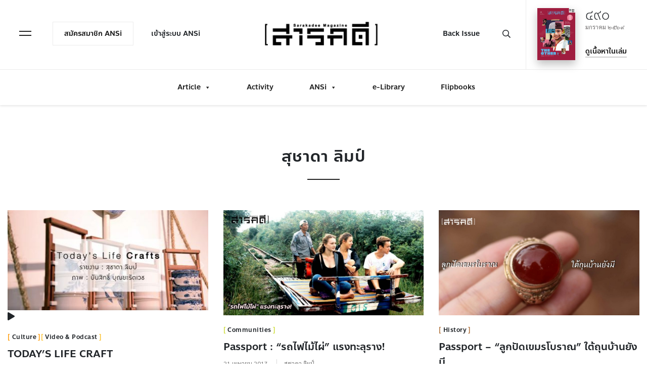

--- FILE ---
content_type: text/html; charset=UTF-8
request_url: https://www.sarakadee.com/tag/%E0%B8%AA%E0%B8%B8%E0%B8%8A%E0%B8%B2%E0%B8%94%E0%B8%B2-%E0%B8%A5%E0%B8%B4%E0%B8%A1%E0%B8%9B%E0%B9%8C/page/3/
body_size: 26112
content:
<!doctype html>
<html lang="en">
  <head>
    <!-- Required meta tags -->
    <meta charset="utf-8">
    <meta name="viewport" content="width=device-width, initial-scale=1, shrink-to-fit=no">
    <title>TODAY&#8217;S LIFE CRAFT - Sarakadee Magazine</title>
    <link href="https://fonts.googleapis.com/css?family=Sarabun:300,400,700&display=swap" rel="stylesheet">
    <link rel="stylesheet" href="https://cdnjs.cloudflare.com/ajax/libs/Swiper/4.5.0/css/swiper.min.css">
<meta name="google-site-verification" content="Iy9U5yP_kahKLwK4h50lyFHhveaxRd2txt03B-IZCNo" />
    
<!-- Search Engine Optimization by Rank Math - https://s.rankmath.com/home -->
<meta name="robots" content="follow, noindex"/>
<meta property="og:locale" content="th_TH" />
<meta property="og:type" content="article" />
<meta property="og:title" content="สุชาดา ลิมป์ - สารคดี" />
<meta property="og:url" content="https://www.sarakadee.com/tag/%e0%b8%aa%e0%b8%b8%e0%b8%8a%e0%b8%b2%e0%b8%94%e0%b8%b2-%e0%b8%a5%e0%b8%b4%e0%b8%a1%e0%b8%9b%e0%b9%8c/page/3/" />
<meta property="og:site_name" content="สารคดี" />
<meta property="article:publisher" content="http://facebook.com/sarakadeemag" />
<meta property="fb:app_id" content="179208629340833" />
<meta name="twitter:card" content="summary_large_image" />
<meta name="twitter:title" content="สุชาดา ลิมป์ - สารคดี" />
<meta name="twitter:site" content="@sarakadee" />
<meta name="twitter:label1" content="เรื่อง" />
<meta name="twitter:data1" content="41" />
<script type="application/ld+json" class="rank-math-schema">{"@context":"https://schema.org","@graph":[{"@type":"Organization","@id":"https://www.sarakadee.com/#organization","name":"\u0e2a\u0e32\u0e23\u0e04\u0e14\u0e35.\u0e04\u0e2d\u0e21","url":"https://www.sarakadee.com","logo":{"@type":"ImageObject","@id":"https://www.sarakadee.com/#logo","url":"https://www.sarakadee.com/wp-content/uploads/logo-sarakadee.png","caption":"\u0e2a\u0e32\u0e23\u0e04\u0e14\u0e35.\u0e04\u0e2d\u0e21","inLanguage":"th","width":"448","height":"94"}},{"@type":"WebSite","@id":"https://www.sarakadee.com/#website","url":"https://www.sarakadee.com","name":"\u0e2a\u0e32\u0e23\u0e04\u0e14\u0e35.\u0e04\u0e2d\u0e21","publisher":{"@id":"https://www.sarakadee.com/#organization"},"inLanguage":"th"},{"@type":"BreadcrumbList","@id":"https://www.sarakadee.com/tag/%e0%b8%aa%e0%b8%b8%e0%b8%8a%e0%b8%b2%e0%b8%94%e0%b8%b2-%e0%b8%a5%e0%b8%b4%e0%b8%a1%e0%b8%9b%e0%b9%8c/page/3/#breadcrumb","itemListElement":[{"@type":"ListItem","position":"1","item":{"@id":"https://www.sarakadee.com","name":"Home"}},{"@type":"ListItem","position":"2","item":{"@id":"https://www.sarakadee.com/tag/%e0%b8%aa%e0%b8%b8%e0%b8%8a%e0%b8%b2%e0%b8%94%e0%b8%b2-%e0%b8%a5%e0%b8%b4%e0%b8%a1%e0%b8%9b%e0%b9%8c/","name":"\u0e2a\u0e38\u0e0a\u0e32\u0e14\u0e32 \u0e25\u0e34\u0e21\u0e1b\u0e4c"}}]},{"@type":"CollectionPage","@id":"https://www.sarakadee.com/tag/%e0%b8%aa%e0%b8%b8%e0%b8%8a%e0%b8%b2%e0%b8%94%e0%b8%b2-%e0%b8%a5%e0%b8%b4%e0%b8%a1%e0%b8%9b%e0%b9%8c/page/3/#webpage","url":"https://www.sarakadee.com/tag/%e0%b8%aa%e0%b8%b8%e0%b8%8a%e0%b8%b2%e0%b8%94%e0%b8%b2-%e0%b8%a5%e0%b8%b4%e0%b8%a1%e0%b8%9b%e0%b9%8c/page/3/","name":"\u0e2a\u0e38\u0e0a\u0e32\u0e14\u0e32 \u0e25\u0e34\u0e21\u0e1b\u0e4c - \u0e2a\u0e32\u0e23\u0e04\u0e14\u0e35","isPartOf":{"@id":"https://www.sarakadee.com/#website"},"inLanguage":"th","breadcrumb":{"@id":"https://www.sarakadee.com/tag/%e0%b8%aa%e0%b8%b8%e0%b8%8a%e0%b8%b2%e0%b8%94%e0%b8%b2-%e0%b8%a5%e0%b8%b4%e0%b8%a1%e0%b8%9b%e0%b9%8c/page/3/#breadcrumb"}}]}</script>
<!-- /Rank Math WordPress SEO plugin -->

<link rel='dns-prefetch' href='//www.googletagmanager.com' />
<link rel='dns-prefetch' href='//pagead2.googlesyndication.com' />
<link rel="alternate" type="application/rss+xml" title="สารคดี &raquo; สุชาดา ลิมป์ ฟีดป้ายกำกับ" href="https://www.sarakadee.com/tag/%e0%b8%aa%e0%b8%b8%e0%b8%8a%e0%b8%b2%e0%b8%94%e0%b8%b2-%e0%b8%a5%e0%b8%b4%e0%b8%a1%e0%b8%9b%e0%b9%8c/feed/" />
<script type="text/javascript">
window._wpemojiSettings = {"baseUrl":"https:\/\/s.w.org\/images\/core\/emoji\/14.0.0\/72x72\/","ext":".png","svgUrl":"https:\/\/s.w.org\/images\/core\/emoji\/14.0.0\/svg\/","svgExt":".svg","source":{"concatemoji":"https:\/\/www.sarakadee.com\/wp-includes\/js\/wp-emoji-release.min.js?ver=6.1.1"}};
/*! This file is auto-generated */
!function(e,a,t){var n,r,o,i=a.createElement("canvas"),p=i.getContext&&i.getContext("2d");function s(e,t){var a=String.fromCharCode,e=(p.clearRect(0,0,i.width,i.height),p.fillText(a.apply(this,e),0,0),i.toDataURL());return p.clearRect(0,0,i.width,i.height),p.fillText(a.apply(this,t),0,0),e===i.toDataURL()}function c(e){var t=a.createElement("script");t.src=e,t.defer=t.type="text/javascript",a.getElementsByTagName("head")[0].appendChild(t)}for(o=Array("flag","emoji"),t.supports={everything:!0,everythingExceptFlag:!0},r=0;r<o.length;r++)t.supports[o[r]]=function(e){if(p&&p.fillText)switch(p.textBaseline="top",p.font="600 32px Arial",e){case"flag":return s([127987,65039,8205,9895,65039],[127987,65039,8203,9895,65039])?!1:!s([55356,56826,55356,56819],[55356,56826,8203,55356,56819])&&!s([55356,57332,56128,56423,56128,56418,56128,56421,56128,56430,56128,56423,56128,56447],[55356,57332,8203,56128,56423,8203,56128,56418,8203,56128,56421,8203,56128,56430,8203,56128,56423,8203,56128,56447]);case"emoji":return!s([129777,127995,8205,129778,127999],[129777,127995,8203,129778,127999])}return!1}(o[r]),t.supports.everything=t.supports.everything&&t.supports[o[r]],"flag"!==o[r]&&(t.supports.everythingExceptFlag=t.supports.everythingExceptFlag&&t.supports[o[r]]);t.supports.everythingExceptFlag=t.supports.everythingExceptFlag&&!t.supports.flag,t.DOMReady=!1,t.readyCallback=function(){t.DOMReady=!0},t.supports.everything||(n=function(){t.readyCallback()},a.addEventListener?(a.addEventListener("DOMContentLoaded",n,!1),e.addEventListener("load",n,!1)):(e.attachEvent("onload",n),a.attachEvent("onreadystatechange",function(){"complete"===a.readyState&&t.readyCallback()})),(e=t.source||{}).concatemoji?c(e.concatemoji):e.wpemoji&&e.twemoji&&(c(e.twemoji),c(e.wpemoji)))}(window,document,window._wpemojiSettings);
</script>
<style type="text/css">
img.wp-smiley,
img.emoji {
	display: inline !important;
	border: none !important;
	box-shadow: none !important;
	height: 1em !important;
	width: 1em !important;
	margin: 0 0.07em !important;
	vertical-align: -0.1em !important;
	background: none !important;
	padding: 0 !important;
}
</style>
	<link rel='stylesheet' id='wp-block-library-css' href='https://www.sarakadee.com/wp-includes/css/dist/block-library/style.min.css?ver=6.1.1' type='text/css' media='all' />
<link rel='stylesheet' id='block-gallery-frontend-css' href='https://www.sarakadee.com/wp-content/plugins/block-gallery/dist/blocks.style.build.css?ver=1.1.6' type='text/css' media='all' />
<link rel='stylesheet' id='classic-theme-styles-css' href='https://www.sarakadee.com/wp-includes/css/classic-themes.min.css?ver=1' type='text/css' media='all' />
<style id='global-styles-inline-css' type='text/css'>
body{--wp--preset--color--black: #000000;--wp--preset--color--cyan-bluish-gray: #abb8c3;--wp--preset--color--white: #ffffff;--wp--preset--color--pale-pink: #f78da7;--wp--preset--color--vivid-red: #cf2e2e;--wp--preset--color--luminous-vivid-orange: #ff6900;--wp--preset--color--luminous-vivid-amber: #fcb900;--wp--preset--color--light-green-cyan: #7bdcb5;--wp--preset--color--vivid-green-cyan: #00d084;--wp--preset--color--pale-cyan-blue: #8ed1fc;--wp--preset--color--vivid-cyan-blue: #0693e3;--wp--preset--color--vivid-purple: #9b51e0;--wp--preset--gradient--vivid-cyan-blue-to-vivid-purple: linear-gradient(135deg,rgba(6,147,227,1) 0%,rgb(155,81,224) 100%);--wp--preset--gradient--light-green-cyan-to-vivid-green-cyan: linear-gradient(135deg,rgb(122,220,180) 0%,rgb(0,208,130) 100%);--wp--preset--gradient--luminous-vivid-amber-to-luminous-vivid-orange: linear-gradient(135deg,rgba(252,185,0,1) 0%,rgba(255,105,0,1) 100%);--wp--preset--gradient--luminous-vivid-orange-to-vivid-red: linear-gradient(135deg,rgba(255,105,0,1) 0%,rgb(207,46,46) 100%);--wp--preset--gradient--very-light-gray-to-cyan-bluish-gray: linear-gradient(135deg,rgb(238,238,238) 0%,rgb(169,184,195) 100%);--wp--preset--gradient--cool-to-warm-spectrum: linear-gradient(135deg,rgb(74,234,220) 0%,rgb(151,120,209) 20%,rgb(207,42,186) 40%,rgb(238,44,130) 60%,rgb(251,105,98) 80%,rgb(254,248,76) 100%);--wp--preset--gradient--blush-light-purple: linear-gradient(135deg,rgb(255,206,236) 0%,rgb(152,150,240) 100%);--wp--preset--gradient--blush-bordeaux: linear-gradient(135deg,rgb(254,205,165) 0%,rgb(254,45,45) 50%,rgb(107,0,62) 100%);--wp--preset--gradient--luminous-dusk: linear-gradient(135deg,rgb(255,203,112) 0%,rgb(199,81,192) 50%,rgb(65,88,208) 100%);--wp--preset--gradient--pale-ocean: linear-gradient(135deg,rgb(255,245,203) 0%,rgb(182,227,212) 50%,rgb(51,167,181) 100%);--wp--preset--gradient--electric-grass: linear-gradient(135deg,rgb(202,248,128) 0%,rgb(113,206,126) 100%);--wp--preset--gradient--midnight: linear-gradient(135deg,rgb(2,3,129) 0%,rgb(40,116,252) 100%);--wp--preset--duotone--dark-grayscale: url('#wp-duotone-dark-grayscale');--wp--preset--duotone--grayscale: url('#wp-duotone-grayscale');--wp--preset--duotone--purple-yellow: url('#wp-duotone-purple-yellow');--wp--preset--duotone--blue-red: url('#wp-duotone-blue-red');--wp--preset--duotone--midnight: url('#wp-duotone-midnight');--wp--preset--duotone--magenta-yellow: url('#wp-duotone-magenta-yellow');--wp--preset--duotone--purple-green: url('#wp-duotone-purple-green');--wp--preset--duotone--blue-orange: url('#wp-duotone-blue-orange');--wp--preset--font-size--small: 13px;--wp--preset--font-size--medium: 20px;--wp--preset--font-size--large: 36px;--wp--preset--font-size--x-large: 42px;--wp--preset--spacing--20: 0.44rem;--wp--preset--spacing--30: 0.67rem;--wp--preset--spacing--40: 1rem;--wp--preset--spacing--50: 1.5rem;--wp--preset--spacing--60: 2.25rem;--wp--preset--spacing--70: 3.38rem;--wp--preset--spacing--80: 5.06rem;}:where(.is-layout-flex){gap: 0.5em;}body .is-layout-flow > .alignleft{float: left;margin-inline-start: 0;margin-inline-end: 2em;}body .is-layout-flow > .alignright{float: right;margin-inline-start: 2em;margin-inline-end: 0;}body .is-layout-flow > .aligncenter{margin-left: auto !important;margin-right: auto !important;}body .is-layout-constrained > .alignleft{float: left;margin-inline-start: 0;margin-inline-end: 2em;}body .is-layout-constrained > .alignright{float: right;margin-inline-start: 2em;margin-inline-end: 0;}body .is-layout-constrained > .aligncenter{margin-left: auto !important;margin-right: auto !important;}body .is-layout-constrained > :where(:not(.alignleft):not(.alignright):not(.alignfull)){max-width: var(--wp--style--global--content-size);margin-left: auto !important;margin-right: auto !important;}body .is-layout-constrained > .alignwide{max-width: var(--wp--style--global--wide-size);}body .is-layout-flex{display: flex;}body .is-layout-flex{flex-wrap: wrap;align-items: center;}body .is-layout-flex > *{margin: 0;}:where(.wp-block-columns.is-layout-flex){gap: 2em;}.has-black-color{color: var(--wp--preset--color--black) !important;}.has-cyan-bluish-gray-color{color: var(--wp--preset--color--cyan-bluish-gray) !important;}.has-white-color{color: var(--wp--preset--color--white) !important;}.has-pale-pink-color{color: var(--wp--preset--color--pale-pink) !important;}.has-vivid-red-color{color: var(--wp--preset--color--vivid-red) !important;}.has-luminous-vivid-orange-color{color: var(--wp--preset--color--luminous-vivid-orange) !important;}.has-luminous-vivid-amber-color{color: var(--wp--preset--color--luminous-vivid-amber) !important;}.has-light-green-cyan-color{color: var(--wp--preset--color--light-green-cyan) !important;}.has-vivid-green-cyan-color{color: var(--wp--preset--color--vivid-green-cyan) !important;}.has-pale-cyan-blue-color{color: var(--wp--preset--color--pale-cyan-blue) !important;}.has-vivid-cyan-blue-color{color: var(--wp--preset--color--vivid-cyan-blue) !important;}.has-vivid-purple-color{color: var(--wp--preset--color--vivid-purple) !important;}.has-black-background-color{background-color: var(--wp--preset--color--black) !important;}.has-cyan-bluish-gray-background-color{background-color: var(--wp--preset--color--cyan-bluish-gray) !important;}.has-white-background-color{background-color: var(--wp--preset--color--white) !important;}.has-pale-pink-background-color{background-color: var(--wp--preset--color--pale-pink) !important;}.has-vivid-red-background-color{background-color: var(--wp--preset--color--vivid-red) !important;}.has-luminous-vivid-orange-background-color{background-color: var(--wp--preset--color--luminous-vivid-orange) !important;}.has-luminous-vivid-amber-background-color{background-color: var(--wp--preset--color--luminous-vivid-amber) !important;}.has-light-green-cyan-background-color{background-color: var(--wp--preset--color--light-green-cyan) !important;}.has-vivid-green-cyan-background-color{background-color: var(--wp--preset--color--vivid-green-cyan) !important;}.has-pale-cyan-blue-background-color{background-color: var(--wp--preset--color--pale-cyan-blue) !important;}.has-vivid-cyan-blue-background-color{background-color: var(--wp--preset--color--vivid-cyan-blue) !important;}.has-vivid-purple-background-color{background-color: var(--wp--preset--color--vivid-purple) !important;}.has-black-border-color{border-color: var(--wp--preset--color--black) !important;}.has-cyan-bluish-gray-border-color{border-color: var(--wp--preset--color--cyan-bluish-gray) !important;}.has-white-border-color{border-color: var(--wp--preset--color--white) !important;}.has-pale-pink-border-color{border-color: var(--wp--preset--color--pale-pink) !important;}.has-vivid-red-border-color{border-color: var(--wp--preset--color--vivid-red) !important;}.has-luminous-vivid-orange-border-color{border-color: var(--wp--preset--color--luminous-vivid-orange) !important;}.has-luminous-vivid-amber-border-color{border-color: var(--wp--preset--color--luminous-vivid-amber) !important;}.has-light-green-cyan-border-color{border-color: var(--wp--preset--color--light-green-cyan) !important;}.has-vivid-green-cyan-border-color{border-color: var(--wp--preset--color--vivid-green-cyan) !important;}.has-pale-cyan-blue-border-color{border-color: var(--wp--preset--color--pale-cyan-blue) !important;}.has-vivid-cyan-blue-border-color{border-color: var(--wp--preset--color--vivid-cyan-blue) !important;}.has-vivid-purple-border-color{border-color: var(--wp--preset--color--vivid-purple) !important;}.has-vivid-cyan-blue-to-vivid-purple-gradient-background{background: var(--wp--preset--gradient--vivid-cyan-blue-to-vivid-purple) !important;}.has-light-green-cyan-to-vivid-green-cyan-gradient-background{background: var(--wp--preset--gradient--light-green-cyan-to-vivid-green-cyan) !important;}.has-luminous-vivid-amber-to-luminous-vivid-orange-gradient-background{background: var(--wp--preset--gradient--luminous-vivid-amber-to-luminous-vivid-orange) !important;}.has-luminous-vivid-orange-to-vivid-red-gradient-background{background: var(--wp--preset--gradient--luminous-vivid-orange-to-vivid-red) !important;}.has-very-light-gray-to-cyan-bluish-gray-gradient-background{background: var(--wp--preset--gradient--very-light-gray-to-cyan-bluish-gray) !important;}.has-cool-to-warm-spectrum-gradient-background{background: var(--wp--preset--gradient--cool-to-warm-spectrum) !important;}.has-blush-light-purple-gradient-background{background: var(--wp--preset--gradient--blush-light-purple) !important;}.has-blush-bordeaux-gradient-background{background: var(--wp--preset--gradient--blush-bordeaux) !important;}.has-luminous-dusk-gradient-background{background: var(--wp--preset--gradient--luminous-dusk) !important;}.has-pale-ocean-gradient-background{background: var(--wp--preset--gradient--pale-ocean) !important;}.has-electric-grass-gradient-background{background: var(--wp--preset--gradient--electric-grass) !important;}.has-midnight-gradient-background{background: var(--wp--preset--gradient--midnight) !important;}.has-small-font-size{font-size: var(--wp--preset--font-size--small) !important;}.has-medium-font-size{font-size: var(--wp--preset--font-size--medium) !important;}.has-large-font-size{font-size: var(--wp--preset--font-size--large) !important;}.has-x-large-font-size{font-size: var(--wp--preset--font-size--x-large) !important;}
.wp-block-navigation a:where(:not(.wp-element-button)){color: inherit;}
:where(.wp-block-columns.is-layout-flex){gap: 2em;}
.wp-block-pullquote{font-size: 1.5em;line-height: 1.6;}
</style>
<link rel='stylesheet' id='pms-style-front-end-css' href='https://www.sarakadee.com/wp-content/plugins/paid-member-subscriptions/assets/css/style-front-end.css?ver=2.6.6' type='text/css' media='all' />
<link rel='stylesheet' id='poll-maker-ays-css' href='https://www.sarakadee.com/wp-content/plugins/poll-maker/public/css/poll-maker-ays-public.css?ver=4.3.8' type='text/css' media='all' />
<link rel='stylesheet' id='seed-social-css' href='https://www.sarakadee.com/wp-content/plugins/seed-social/style.css?ver=2021.02' type='text/css' media='all' />
<link rel='stylesheet' id='woolementor-css' href='https://www.sarakadee.com/wp-content/plugins/woolementor/assets/css/front.min.css?ver=3.4.5' type='text/css' media='all' />
<link rel='stylesheet' id='woolementor-grid-system-css' href='https://www.sarakadee.com/wp-content/plugins/woolementor/assets/css/cx-grid.min.css?ver=3.4.5' type='text/css' media='all' />
<link rel='stylesheet' id='megamenu-css' href='https://www.sarakadee.com/wp-content/uploads/maxmegamenu/style.css?ver=159c56' type='text/css' media='all' />
<link rel='stylesheet' id='dashicons-css' href='https://www.sarakadee.com/wp-includes/css/dashicons.min.css?ver=6.1.1' type='text/css' media='all' />
<link rel='stylesheet' id='nav-core_css-css' href='https://www.sarakadee.com/wp-content/themes/ansi/css/priority-nav-core.css?ver=6.1.1' type='text/css' media='all' />
<link rel='stylesheet' id='bootstrap_css-css' href='https://www.sarakadee.com/wp-content/themes/ansi/css/bootstrap.min.css?ver=6.1.1' type='text/css' media='all' />
<link rel='stylesheet' id='fontawesome_css-css' href='https://www.sarakadee.com/wp-content/themes/ansi/css/all.min.css?ver=6.1.1' type='text/css' media='all' />
<link rel='stylesheet' id='style_css-css' href='https://www.sarakadee.com/wp-content/themes/ansi/style.css?42&#038;ver=6.1.1' type='text/css' media='all' />
<link rel='stylesheet' id='wppb_stylesheet-css' href='https://www.sarakadee.com/wp-content/plugins/profile-builder/assets/css/style-front-end.css?ver=3.7.5' type='text/css' media='all' />
<script type='text/javascript' src='https://www.sarakadee.com/wp-includes/js/jquery/jquery.min.js?ver=3.6.1' id='jquery-core-js'></script>
<script type='text/javascript' src='https://www.sarakadee.com/wp-includes/js/jquery/jquery-migrate.min.js?ver=3.3.2' id='jquery-migrate-js'></script>
<script type='text/javascript' id='pms-front-end-js-extra'>
/* <![CDATA[ */
var pmsGdpr = {"delete_url":"https:\/\/www.sarakadee.com?pms_user=0&pms_action=pms_delete_user&pms_nonce=20cc250fd9","delete_text":"Type DELETE to confirm deleting your account and all data associated with it:","delete_error_text":"You did not type DELETE. Try again!"};
var PMS_States = {"AR":{"C":"Ciudad Aut&oacute;noma de Buenos Aires","B":"Buenos Aires","K":"Catamarca","H":"Chaco","U":"Chubut","X":"C&oacute;rdoba","W":"Corrientes","E":"Entre R&iacute;os","P":"Formosa","Y":"Jujuy","L":"La Pampa","F":"La Rioja","M":"Mendoza","N":"Misiones","Q":"Neuqu&eacute;n","R":"R&iacute;o Negro","A":"Salta","J":"San Juan","D":"San Luis","Z":"Santa Cruz","S":"Santa Fe","G":"Santiago del Estero","V":"Tierra del Fuego","T":"Tucum&aacute;n"},"AU":{"ACT":"Australian Capital Territory","NSW":"New South Wales","NT":"Northern Territory","QLD":"Queensland","SA":"South Australia","TAS":"Tasmania","VIC":"Victoria","WA":"Western Australia"},"BD":{"BAG":"Bagerhat","BAN":"Bandarban","BAR":"Barguna","BARI":"Barisal","BHO":"Bhola","BOG":"Bogra","BRA":"Brahmanbaria","CHA":"Chandpur","CHI":"Chittagong","CHU":"Chuadanga","COM":"Comilla","COX":"Cox's Bazar","DHA":"Dhaka","DIN":"Dinajpur","FAR":"Faridpur ","FEN":"Feni","GAI":"Gaibandha","GAZI":"Gazipur","GOP":"Gopalganj","HAB":"Habiganj","JAM":"Jamalpur","JES":"Jessore","JHA":"Jhalokati","JHE":"Jhenaidah","JOY":"Joypurhat","KHA":"Khagrachhari","KHU":"Khulna","KIS":"Kishoreganj","KUR":"Kurigram","KUS":"Kushtia","LAK":"Lakshmipur","LAL":"Lalmonirhat","MAD":"Madaripur","MAG":"Magura","MAN":"Manikganj ","MEH":"Meherpur","MOU":"Moulvibazar","MUN":"Munshiganj","MYM":"Mymensingh","NAO":"Naogaon","NAR":"Narail","NARG":"Narayanganj","NARD":"Narsingdi","NAT":"Natore","NAW":"Nawabganj","NET":"Netrakona","NIL":"Nilphamari","NOA":"Noakhali","PAB":"Pabna","PAN":"Panchagarh","PAT":"Patuakhali","PIR":"Pirojpur","RAJB":"Rajbari","RAJ":"Rajshahi","RAN":"Rangamati","RANP":"Rangpur","SAT":"Satkhira","SHA":"Shariatpur","SHE":"Sherpur","SIR":"Sirajganj","SUN":"Sunamganj","SYL":"Sylhet","TAN":"Tangail","THA":"Thakurgaon"},"BG":{"BG-01":"Blagoevgrad","BG-02":"Burgas","BG-08":"Dobrich","BG-07":"Gabrovo","BG-26":"Haskovo","BG-09":"Kardzhali","BG-10":"Kyustendil","BG-11":"Lovech","BG-12":"Montana","BG-13":"Pazardzhik","BG-14":"Pernik","BG-15":"Pleven","BG-16":"Plovdiv","BG-17":"Razgrad","BG-18":"Ruse","BG-27":"Shumen","BG-19":"Silistra","BG-20":"Sliven","BG-21":"Smolyan","BG-23":"Sofia","BG-22":"Sofia-Grad","BG-24":"Stara Zagora","BG-25":"Targovishte","BG-03":"Varna","BG-04":"Veliko Tarnovo","BG-05":"Vidin","BG-06":"Vratsa","BG-28":"Yambol"},"BR":{"AC":"Acre","AL":"Alagoas","AP":"Amap&aacute;","AM":"Amazonas","BA":"Bahia","CE":"Cear&aacute;","DF":"Distrito Federal","ES":"Esp&iacute;rito Santo","GO":"Goi&aacute;s","MA":"Maranh&atilde;o","MT":"Mato Grosso","MS":"Mato Grosso do Sul","MG":"Minas Gerais","PA":"Par&aacute;","PB":"Para&iacute;ba","PR":"Paran&aacute;","PE":"Pernambuco","PI":"Piau&iacute;","RJ":"Rio de Janeiro","RN":"Rio Grande do Norte","RS":"Rio Grande do Sul","RO":"Rond&ocirc;nia","RR":"Roraima","SC":"Santa Catarina","SP":"S&atilde;o Paulo","SE":"Sergipe","TO":"Tocantins"},"CA":{"AB":"Alberta","BC":"British Columbia","MB":"Manitoba","NB":"New Brunswick","NL":"Newfoundland and Labrador","NT":"Northwest Territories","NS":"Nova Scotia","NU":"Nunavut","ON":"Ontario","PE":"Prince Edward Island","QC":"Quebec","SK":"Saskatchewan","YT":"Yukon Territory"},"CN":{"CN1":"Yunnan \/ &#20113;&#21335;","CN2":"Beijing \/ &#21271;&#20140;","CN3":"Tianjin \/ &#22825;&#27941;","CN4":"Hebei \/ &#27827;&#21271;","CN5":"Shanxi \/ &#23665;&#35199;","CN6":"Inner Mongolia \/ &#20839;&#33945;&#21476;","CN7":"Liaoning \/ &#36797;&#23425;","CN8":"Jilin \/ &#21513;&#26519;","CN9":"Heilongjiang \/ &#40657;&#40857;&#27743;","CN10":"Shanghai \/ &#19978;&#28023;","CN11":"Jiangsu \/ &#27743;&#33487;","CN12":"Zhejiang \/ &#27993;&#27743;","CN13":"Anhui \/ &#23433;&#24509;","CN14":"Fujian \/ &#31119;&#24314;","CN15":"Jiangxi \/ &#27743;&#35199;","CN16":"Shandong \/ &#23665;&#19996;","CN17":"Henan \/ &#27827;&#21335;","CN18":"Hubei \/ &#28246;&#21271;","CN19":"Hunan \/ &#28246;&#21335;","CN20":"Guangdong \/ &#24191;&#19996;","CN21":"Guangxi Zhuang \/ &#24191;&#35199;&#22766;&#26063;","CN22":"Hainan \/ &#28023;&#21335;","CN23":"Chongqing \/ &#37325;&#24198;","CN24":"Sichuan \/ &#22235;&#24029;","CN25":"Guizhou \/ &#36149;&#24030;","CN26":"Shaanxi \/ &#38485;&#35199;","CN27":"Gansu \/ &#29976;&#32899;","CN28":"Qinghai \/ &#38738;&#28023;","CN29":"Ningxia Hui \/ &#23425;&#22799;","CN30":"Macau \/ &#28595;&#38376;","CN31":"Tibet \/ &#35199;&#34255;","CN32":"Xinjiang \/ &#26032;&#30086;"},"ES":{"C":"A Coru&ntilde;a","VI":"Araba\/&Aacute;lava","AB":"Albacete","A":"Alicante","AL":"Almer&iacute;a","O":"Asturias","AV":"&Aacute;vila","BA":"Badajoz","PM":"Baleares","B":"Barcelona","BU":"Burgos","CC":"C&aacute;ceres","CA":"C&aacute;diz","S":"Cantabria","CS":"Castell&oacute;n","CE":"Ceuta","CR":"Ciudad Real","CO":"C&oacute;rdoba","CU":"Cuenca","GI":"Girona","GR":"Granada","GU":"Guadalajara","SS":"Gipuzkoa","H":"Huelva","HU":"Huesca","J":"Ja&eacute;n","LO":"La Rioja","GC":"Las Palmas","LE":"Le&oacute;n","L":"Lleida","LU":"Lugo","M":"Madrid","MA":"M&aacute;laga","ML":"Melilla","MU":"Murcia","NA":"Navarra","OR":"Ourense","P":"Palencia","PO":"Pontevedra","SA":"Salamanca","TF":"Santa Cruz de Tenerife","SG":"Segovia","SE":"Sevilla","SO":"Soria","T":"Tarragona","TE":"Teruel","TO":"Toledo","V":"Valencia","VA":"Valladolid","BI":"Bizkaia","ZA":"Zamora","Z":"Zaragoza"},"GR":{"I":"\u0391\u03c4\u03c4\u03b9\u03ba\u03ae","A":"\u0391\u03bd\u03b1\u03c4\u03bf\u03bb\u03b9\u03ba\u03ae \u039c\u03b1\u03ba\u03b5\u03b4\u03bf\u03bd\u03af\u03b1 \u03ba\u03b1\u03b9 \u0398\u03c1\u03ac\u03ba\u03b7","B":"\u039a\u03b5\u03bd\u03c4\u03c1\u03b9\u03ba\u03ae \u039c\u03b1\u03ba\u03b5\u03b4\u03bf\u03bd\u03af\u03b1","C":"\u0394\u03c5\u03c4\u03b9\u03ba\u03ae \u039c\u03b1\u03ba\u03b5\u03b4\u03bf\u03bd\u03af\u03b1","D":"\u0389\u03c0\u03b5\u03b9\u03c1\u03bf\u03c2","E":"\u0398\u03b5\u03c3\u03c3\u03b1\u03bb\u03af\u03b1","F":"\u0399\u03cc\u03bd\u03b9\u03bf\u03b9 \u039d\u03ae\u03c3\u03bf\u03b9","G":"\u0394\u03c5\u03c4\u03b9\u03ba\u03ae \u0395\u03bb\u03bb\u03ac\u03b4\u03b1","H":"\u03a3\u03c4\u03b5\u03c1\u03b5\u03ac \u0395\u03bb\u03bb\u03ac\u03b4\u03b1","J":"\u03a0\u03b5\u03bb\u03bf\u03c0\u03cc\u03bd\u03bd\u03b7\u03c3\u03bf\u03c2","K":"\u0392\u03cc\u03c1\u03b5\u03b9\u03bf \u0391\u03b9\u03b3\u03b1\u03af\u03bf","L":"\u039d\u03cc\u03c4\u03b9\u03bf \u0391\u03b9\u03b3\u03b1\u03af\u03bf","M":"\u039a\u03c1\u03ae\u03c4\u03b7"},"HK":{"HONG KONG":"Hong Kong Island","KOWLOON":"Kowloon","NEW TERRITORIES":"New Territories"},"HU":{"BK":"B\u00e1cs-Kiskun","BE":"B\u00e9k\u00e9s","BA":"Baranya","BZ":"Borsod-Aba\u00faj-Zempl\u00e9n","BU":"Budapest","CS":"Csongr\u00e1d","FE":"Fej\u00e9r","GS":"Gy\u0151r-Moson-Sopron","HB":"Hajd\u00fa-Bihar","HE":"Heves","JN":"J\u00e1sz-Nagykun-Szolnok","KE":"Kom\u00e1rom-Esztergom","NO":"N\u00f3gr\u00e1d","PE":"Pest","SO":"Somogy","SZ":"Szabolcs-Szatm\u00e1r-Bereg","TO":"Tolna","VA":"Vas","VE":"Veszpr\u00e9m","ZA":"Zala"},"ID":{"AC":"Daerah Istimewa Aceh","SU":"Sumatera Utara","SB":"Sumatera Barat","RI":"Riau","KR":"Kepulauan Riau","JA":"Jambi","SS":"Sumatera Selatan","BB":"Bangka Belitung","BE":"Bengkulu","LA":"Lampung","JK":"DKI Jakarta","JB":"Jawa Barat","BT":"Banten","JT":"Jawa Tengah","JI":"Jawa Timur","YO":"Daerah Istimewa Yogyakarta","BA":"Bali","NB":"Nusa Tenggara Barat","NT":"Nusa Tenggara Timur","KB":"Kalimantan Barat","KT":"Kalimantan Tengah","KI":"Kalimantan Timur","KS":"Kalimantan Selatan","KU":"Kalimantan Utara","SA":"Sulawesi Utara","ST":"Sulawesi Tengah","SG":"Sulawesi Tenggara","SR":"Sulawesi Barat","SN":"Sulawesi Selatan","GO":"Gorontalo","MA":"Maluku","MU":"Maluku Utara","PA":"Papua","PB":"Papua Barat"},"IE":{"CW":"Carlow","CN":"Cavan","CE":"Clare","CO":"Cork","DL":"Donegal","D":"Dublin","G":"Galway","KY":"Kerry","KE":"Kildare","KK":"Kilkenny","LS":"Laois","LM":"Leitrim","LK":"Limerick","LD":"Longford","LH":"Louth","MO":"Mayo","MH":"Meath","MN":"Monaghan","OY":"Offaly","RN":"Roscommon","SO":"Sligo","TA":"Tipperary","WD":"Waterford","WH":"Westmeath","WX":"Wexford","WW":"Wicklow"},"IN":{"AP":"Andhra Pradesh","AR":"Arunachal Pradesh","AS":"Assam","BR":"Bihar","CT":"Chhattisgarh","GA":"Goa","GJ":"Gujarat","HR":"Haryana","HP":"Himachal Pradesh","JK":"Jammu and Kashmir","JH":"Jharkhand","KA":"Karnataka","KL":"Kerala","MP":"Madhya Pradesh","MH":"Maharashtra","MN":"Manipur","ML":"Meghalaya","MZ":"Mizoram","NL":"Nagaland","OR":"Orissa","PB":"Punjab","RJ":"Rajasthan","SK":"Sikkim","TN":"Tamil Nadu","TS":"Telangana","TR":"Tripura","UK":"Uttarakhand","UP":"Uttar Pradesh","WB":"West Bengal","AN":"Andaman and Nicobar Islands","CH":"Chandigarh","DN":"Dadar and Nagar Haveli","DD":"Daman and Diu","DL":"Delhi","LD":"Lakshadeep","PY":"Pondicherry (Puducherry)"},"IR":{"KHZ":"Khuzestan  (\u062e\u0648\u0632\u0633\u062a\u0627\u0646)","THR":"Tehran  (\u062a\u0647\u0631\u0627\u0646)","ILM":"Ilaam (\u0627\u06cc\u0644\u0627\u0645)","BHR":"Bushehr (\u0628\u0648\u0634\u0647\u0631)","ADL":"Ardabil (\u0627\u0631\u062f\u0628\u06cc\u0644)","ESF":"Isfahan (\u0627\u0635\u0641\u0647\u0627\u0646)","YZD":"Yazd (\u06cc\u0632\u062f)","KRH":"Kermanshah (\u06a9\u0631\u0645\u0627\u0646\u0634\u0627\u0647)","KRN":"Kerman (\u06a9\u0631\u0645\u0627\u0646)","HDN":"Hamadan (\u0647\u0645\u062f\u0627\u0646)","GZN":"Ghazvin (\u0642\u0632\u0648\u06cc\u0646)","ZJN":"Zanjan (\u0632\u0646\u062c\u0627\u0646)","LRS":"Luristan (\u0644\u0631\u0633\u062a\u0627\u0646)","ABZ":"Alborz (\u0627\u0644\u0628\u0631\u0632)","EAZ":"East Azarbaijan (\u0622\u0630\u0631\u0628\u0627\u06cc\u062c\u0627\u0646 \u0634\u0631\u0642\u06cc)","WAZ":"West Azarbaijan (\u0622\u0630\u0631\u0628\u0627\u06cc\u062c\u0627\u0646 \u063a\u0631\u0628\u06cc)","CHB":"Chaharmahal and Bakhtiari (\u0686\u0647\u0627\u0631\u0645\u062d\u0627\u0644 \u0648 \u0628\u062e\u062a\u06cc\u0627\u0631\u06cc)","SKH":"South Khorasan (\u062e\u0631\u0627\u0633\u0627\u0646 \u062c\u0646\u0648\u0628\u06cc)","RKH":"Razavi Khorasan (\u062e\u0631\u0627\u0633\u0627\u0646 \u0631\u0636\u0648\u06cc)","NKH":"North Khorasan (\u062e\u0631\u0627\u0633\u0627\u0646 \u062c\u0646\u0648\u0628\u06cc)","SMN":"Semnan (\u0633\u0645\u0646\u0627\u0646)","FRS":"Fars (\u0641\u0627\u0631\u0633)","QHM":"Qom (\u0642\u0645)","KRD":"Kurdistan \/ \u06a9\u0631\u062f\u0633\u062a\u0627\u0646)","KBD":"Kohgiluyeh and BoyerAhmad (\u06a9\u0647\u06af\u06cc\u0644\u0648\u06cc\u06cc\u0647 \u0648 \u0628\u0648\u06cc\u0631\u0627\u062d\u0645\u062f)","GLS":"Golestan (\u06af\u0644\u0633\u062a\u0627\u0646)","GIL":"Gilan (\u06af\u06cc\u0644\u0627\u0646)","MZN":"Mazandaran (\u0645\u0627\u0632\u0646\u062f\u0631\u0627\u0646)","MKZ":"Markazi (\u0645\u0631\u06a9\u0632\u06cc)","HRZ":"Hormozgan (\u0647\u0631\u0645\u0632\u06af\u0627\u0646)","SBN":"Sistan and Baluchestan (\u0633\u06cc\u0633\u062a\u0627\u0646 \u0648 \u0628\u0644\u0648\u0686\u0633\u062a\u0627\u0646)"},"IT":{"AG":"Agrigento","AL":"Alessandria","AN":"Ancona","AO":"Aosta","AR":"Arezzo","AP":"Ascoli Piceno","AT":"Asti","AV":"Avellino","BA":"Bari","BT":"Barletta-Andria-Trani","BL":"Belluno","BN":"Benevento","BG":"Bergamo","BI":"Biella","BO":"Bologna","BZ":"Bolzano","BS":"Brescia","BR":"Brindisi","CA":"Cagliari","CL":"Caltanissetta","CB":"Campobasso","CI":"Carbonia-Iglesias","CE":"Caserta","CT":"Catania","CZ":"Catanzaro","CH":"Chieti","CO":"Como","CS":"Cosenza","CR":"Cremona","KR":"Crotone","CN":"Cuneo","EN":"Enna","FM":"Fermo","FE":"Ferrara","FI":"Firenze","FG":"Foggia","FC":"Forl\u00ec-Cesena","FR":"Frosinone","GE":"Genova","GO":"Gorizia","GR":"Grosseto","IM":"Imperia","IS":"Isernia","SP":"La Spezia","AQ":"L&apos;Aquila","LT":"Latina","LE":"Lecce","LC":"Lecco","LI":"Livorno","LO":"Lodi","LU":"Lucca","MC":"Macerata","MN":"Mantova","MS":"Massa-Carrara","MT":"Matera","ME":"Messina","MI":"Milano","MO":"Modena","MB":"Monza e della Brianza","NA":"Napoli","NO":"Novara","NU":"Nuoro","OT":"Olbia-Tempio","OR":"Oristano","PD":"Padova","PA":"Palermo","PR":"Parma","PV":"Pavia","PG":"Perugia","PU":"Pesaro e Urbino","PE":"Pescara","PC":"Piacenza","PI":"Pisa","PT":"Pistoia","PN":"Pordenone","PZ":"Potenza","PO":"Prato","RG":"Ragusa","RA":"Ravenna","RC":"Reggio Calabria","RE":"Reggio Emilia","RI":"Rieti","RN":"Rimini","RM":"Roma","RO":"Rovigo","SA":"Salerno","VS":"Medio Campidano","SS":"Sassari","SV":"Savona","SI":"Siena","SR":"Siracusa","SO":"Sondrio","TA":"Taranto","TE":"Teramo","TR":"Terni","TO":"Torino","OG":"Ogliastra","TP":"Trapani","TN":"Trento","TV":"Treviso","TS":"Trieste","UD":"Udine","VA":"Varese","VE":"Venezia","VB":"Verbano-Cusio-Ossola","VC":"Vercelli","VR":"Verona","VV":"Vibo Valentia","VI":"Vicenza","VT":"Viterbo"},"JP":{"JP01":"Hokkaido","JP02":"Aomori","JP03":"Iwate","JP04":"Miyagi","JP05":"Akita","JP06":"Yamagata","JP07":"Fukushima","JP08":"Ibaraki","JP09":"Tochigi","JP10":"Gunma","JP11":"Saitama","JP12":"Chiba","JP13":"Tokyo","JP14":"Kanagawa","JP15":"Niigata","JP16":"Toyama","JP17":"Ishikawa","JP18":"Fukui","JP19":"Yamanashi","JP20":"Nagano","JP21":"Gifu","JP22":"Shizuoka","JP23":"Aichi","JP24":"Mie","JP25":"Shiga","JP26":"Kyoto","JP27":"Osaka","JP28":"Hyogo","JP29":"Nara","JP30":"Wakayama","JP31":"Tottori","JP32":"Shimane","JP33":"Okayama","JP34":"Hiroshima","JP35":"Yamaguchi","JP36":"Tokushima","JP37":"Kagawa","JP38":"Ehime","JP39":"Kochi","JP40":"Fukuoka","JP41":"Saga","JP42":"Nagasaki","JP43":"Kumamoto","JP44":"Oita","JP45":"Miyazaki","JP46":"Kagoshima","JP47":"Okinawa"},"MX":{"Distrito Federal":"Distrito Federal","Jalisco":"Jalisco","Nuevo Leon":"Nuevo Le\u00f3n","Aguascalientes":"Aguascalientes","Baja California":"Baja California","Baja California Sur":"Baja California Sur","Campeche":"Campeche","Chiapas":"Chiapas","Chihuahua":"Chihuahua","Coahuila":"Coahuila","Colima":"Colima","Durango":"Durango","Guanajuato":"Guanajuato","Guerrero":"Guerrero","Hidalgo":"Hidalgo","Estado de Mexico":"Edo. de M\u00e9xico","Michoacan":"Michoac\u00e1n","Morelos":"Morelos","Nayarit":"Nayarit","Oaxaca":"Oaxaca","Puebla":"Puebla","Queretaro":"Quer\u00e9taro","Quintana Roo":"Quintana Roo","San Luis Potosi":"San Luis Potos\u00ed","Sinaloa":"Sinaloa","Sonora":"Sonora","Tabasco":"Tabasco","Tamaulipas":"Tamaulipas","Tlaxcala":"Tlaxcala","Veracruz":"Veracruz","Yucatan":"Yucat\u00e1n","Zacatecas":"Zacatecas"},"MY":{"JHR":"Johor","KDH":"Kedah","KTN":"Kelantan","MLK":"Melaka","NSN":"Negeri Sembilan","PHG":"Pahang","PRK":"Perak","PLS":"Perlis","PNG":"Pulau Pinang","SBH":"Sabah","SWK":"Sarawak","SGR":"Selangor","TRG":"Terengganu","KUL":"W.P. Kuala Lumpur","LBN":"W.P. Labuan","PJY":"W.P. Putrajaya"},"NP":{"ILL":"Illam","JHA":"Jhapa","PAN":"Panchthar","TAP":"Taplejung","BHO":"Bhojpur","DKA":"Dhankuta","MOR":"Morang","SUN":"Sunsari","SAN":"Sankhuwa","TER":"Terhathum","KHO":"Khotang","OKH":"Okhaldhunga","SAP":"Saptari","SIR":"Siraha","SOL":"Solukhumbu","UDA":"Udayapur","DHA":"Dhanusa","DLK":"Dolakha","MOH":"Mohottari","RAM":"Ramechha","SAR":"Sarlahi","SIN":"Sindhuli","BHA":"Bhaktapur","DHD":"Dhading","KTM":"Kathmandu","KAV":"Kavrepalanchowk","LAL":"Lalitpur","NUW":"Nuwakot","RAS":"Rasuwa","SPC":"Sindhupalchowk","BAR":"Bara","CHI":"Chitwan","MAK":"Makwanpur","PAR":"Parsa","RAU":"Rautahat","GOR":"Gorkha","KAS":"Kaski","LAM":"Lamjung","MAN":"Manang","SYN":"Syangja","TAN":"Tanahun","BAG":"Baglung","PBT":"Parbat","MUS":"Mustang","MYG":"Myagdi","AGR":"Agrghakanchi","GUL":"Gulmi","KAP":"Kapilbastu","NAW":"Nawalparasi","PAL":"Palpa","RUP":"Rupandehi","DAN":"Dang","PYU":"Pyuthan","ROL":"Rolpa","RUK":"Rukum","SAL":"Salyan","BAN":"Banke","BDA":"Bardiya","DAI":"Dailekh","JAJ":"Jajarkot","SUR":"Surkhet","DOL":"Dolpa","HUM":"Humla","JUM":"Jumla","KAL":"Kalikot","MUG":"Mugu","ACH":"Achham","BJH":"Bajhang","BJU":"Bajura","DOT":"Doti","KAI":"Kailali","BAI":"Baitadi","DAD":"Dadeldhura","DAR":"Darchula","KAN":"Kanchanpur"},"NZ":{"NL":"Northland","AK":"Auckland","WA":"Waikato","BP":"Bay of Plenty","TK":"Taranaki","GI":"Gisborne","HB":"Hawke&rsquo;s Bay","MW":"Manawatu-Wanganui","WE":"Wellington","NS":"Nelson","MB":"Marlborough","TM":"Tasman","WC":"West Coast","CT":"Canterbury","OT":"Otago","SL":"Southland"},"PE":{"CAL":"El Callao","LMA":"Municipalidad Metropolitana de Lima","AMA":"Amazonas","ANC":"Ancash","APU":"Apur&iacute;mac","ARE":"Arequipa","AYA":"Ayacucho","CAJ":"Cajamarca","CUS":"Cusco","HUV":"Huancavelica","HUC":"Hu&aacute;nuco","ICA":"Ica","JUN":"Jun&iacute;n","LAL":"La Libertad","LAM":"Lambayeque","LIM":"Lima","LOR":"Loreto","MDD":"Madre de Dios","MOQ":"Moquegua","PAS":"Pasco","PIU":"Piura","PUN":"Puno","SAM":"San Mart&iacute;n","TAC":"Tacna","TUM":"Tumbes","UCA":"Ucayali"},"PH":{"ABR":"Abra","AGN":"Agusan del Norte","AGS":"Agusan del Sur","AKL":"Aklan","ALB":"Albay","ANT":"Antique","APA":"Apayao","AUR":"Aurora","BAS":"Basilan","BAN":"Bataan","BTN":"Batanes","BTG":"Batangas","BEN":"Benguet","BIL":"Biliran","BOH":"Bohol","BUK":"Bukidnon","BUL":"Bulacan","CAG":"Cagayan","CAN":"Camarines Norte","CAS":"Camarines Sur","CAM":"Camiguin","CAP":"Capiz","CAT":"Catanduanes","CAV":"Cavite","CEB":"Cebu","COM":"Compostela Valley","NCO":"Cotabato","DAV":"Davao del Norte","DAS":"Davao del Sur","DAC":"Davao Occidental","DAO":"Davao Oriental","DIN":"Dinagat Islands","EAS":"Eastern Samar","GUI":"Guimaras","IFU":"Ifugao","ILN":"Ilocos Norte","ILS":"Ilocos Sur","ILI":"Iloilo","ISA":"Isabela","KAL":"Kalinga","LUN":"La Union","LAG":"Laguna","LAN":"Lanao del Norte","LAS":"Lanao del Sur","LEY":"Leyte","MAG":"Maguindanao","MAD":"Marinduque","MAS":"Masbate","MSC":"Misamis Occidental","MSR":"Misamis Oriental","MOU":"Mountain Province","NEC":"Negros Occidental","NER":"Negros Oriental","NSA":"Northern Samar","NUE":"Nueva Ecija","NUV":"Nueva Vizcaya","MDC":"Occidental Mindoro","MDR":"Oriental Mindoro","PLW":"Palawan","PAM":"Pampanga","PAN":"Pangasinan","QUE":"Quezon","QUI":"Quirino","RIZ":"Rizal","ROM":"Romblon","WSA":"Samar","SAR":"Sarangani","SIQ":"Siquijor","SOR":"Sorsogon","SCO":"South Cotabato","SLE":"Southern Leyte","SUK":"Sultan Kudarat","SLU":"Sulu","SUN":"Surigao del Norte","SUR":"Surigao del Sur","TAR":"Tarlac","TAW":"Tawi-Tawi","ZMB":"Zambales","ZAN":"Zamboanga del Norte","ZAS":"Zamboanga del Sur","ZSI":"Zamboanga Sibugay","00":"Metro Manila"},"RO":{"AB":"Alba","AR":"Arad","AG":"Arge&#537;","BC":"Bac&#259;u","BH":"Bihor","BN":"Bistri&#539;a-N&#259;s&#259;ud","BT":"Boto&#537;ani","BR":"Br&#259;ila","BV":"Bra&#537;ov","B":"Bucure&#537;ti","BZ":"Buz&#259;u","CL":"C&#259;l&#259;ra&#537;i","CS":"Cara&#537;-Severin","CJ":"Cluj","CT":"Constan&#539;a","CV":"Covasna","DB":"D&acirc;mbovi&#539;a","DJ":"Dolj","GL":"Gala&#539;i","GR":"Giurgiu","GJ":"Gorj","HR":"Harghita","HD":"Hunedoara","IL":"Ialomi&#539;a","IS":"Ia&#537;i","IF":"Ilfov","MM":"Maramure&#537;","MH":"Mehedin&#539;i","MS":"Mure&#537;","NT":"Neam&#539;","OT":"Olt","PH":"Prahova","SJ":"S&#259;laj","SM":"Satu Mare","SB":"Sibiu","SV":"Suceava","TR":"Teleorman","TM":"Timi&#537;","TL":"Tulcea","VL":"V&acirc;lcea","VS":"Vaslui","VN":"Vrancea"},"TH":{"TH-37":"Amnat Charoen (&#3629;&#3635;&#3609;&#3634;&#3592;&#3648;&#3592;&#3619;&#3636;&#3597;)","TH-15":"Ang Thong (&#3629;&#3656;&#3634;&#3591;&#3607;&#3629;&#3591;)","TH-14":"Ayutthaya (&#3614;&#3619;&#3632;&#3609;&#3588;&#3619;&#3624;&#3619;&#3637;&#3629;&#3618;&#3640;&#3608;&#3618;&#3634;)","TH-10":"Bangkok (&#3585;&#3619;&#3640;&#3591;&#3648;&#3607;&#3614;&#3617;&#3627;&#3634;&#3609;&#3588;&#3619;)","TH-38":"Bueng Kan (&#3610;&#3638;&#3591;&#3585;&#3634;&#3628;)","TH-31":"Buri Ram (&#3610;&#3640;&#3619;&#3637;&#3619;&#3633;&#3617;&#3618;&#3660;)","TH-24":"Chachoengsao (&#3593;&#3632;&#3648;&#3594;&#3636;&#3591;&#3648;&#3607;&#3619;&#3634;)","TH-18":"Chai Nat (&#3594;&#3633;&#3618;&#3609;&#3634;&#3607;)","TH-36":"Chaiyaphum (&#3594;&#3633;&#3618;&#3616;&#3641;&#3617;&#3636;)","TH-22":"Chanthaburi (&#3592;&#3633;&#3609;&#3607;&#3610;&#3640;&#3619;&#3637;)","TH-50":"Chiang Mai (&#3648;&#3594;&#3637;&#3618;&#3591;&#3651;&#3627;&#3617;&#3656;)","TH-57":"Chiang Rai (&#3648;&#3594;&#3637;&#3618;&#3591;&#3619;&#3634;&#3618;)","TH-20":"Chonburi (&#3594;&#3621;&#3610;&#3640;&#3619;&#3637;)","TH-86":"Chumphon (&#3594;&#3640;&#3617;&#3614;&#3619;)","TH-46":"Kalasin (&#3585;&#3634;&#3628;&#3626;&#3636;&#3609;&#3608;&#3640;&#3660;)","TH-62":"Kamphaeng Phet (&#3585;&#3635;&#3649;&#3614;&#3591;&#3648;&#3614;&#3594;&#3619;)","TH-71":"Kanchanaburi (&#3585;&#3634;&#3597;&#3592;&#3609;&#3610;&#3640;&#3619;&#3637;)","TH-40":"Khon Kaen (&#3586;&#3629;&#3609;&#3649;&#3585;&#3656;&#3609;)","TH-81":"Krabi (&#3585;&#3619;&#3632;&#3610;&#3637;&#3656;)","TH-52":"Lampang (&#3621;&#3635;&#3611;&#3634;&#3591;)","TH-51":"Lamphun (&#3621;&#3635;&#3614;&#3641;&#3609;)","TH-42":"Loei (&#3648;&#3621;&#3618;)","TH-16":"Lopburi (&#3621;&#3614;&#3610;&#3640;&#3619;&#3637;)","TH-58":"Mae Hong Son (&#3649;&#3617;&#3656;&#3630;&#3656;&#3629;&#3591;&#3626;&#3629;&#3609;)","TH-44":"Maha Sarakham (&#3617;&#3627;&#3634;&#3626;&#3634;&#3619;&#3588;&#3634;&#3617;)","TH-49":"Mukdahan (&#3617;&#3640;&#3585;&#3604;&#3634;&#3627;&#3634;&#3619;)","TH-26":"Nakhon Nayok (&#3609;&#3588;&#3619;&#3609;&#3634;&#3618;&#3585;)","TH-73":"Nakhon Pathom (&#3609;&#3588;&#3619;&#3611;&#3600;&#3617;)","TH-48":"Nakhon Phanom (&#3609;&#3588;&#3619;&#3614;&#3609;&#3617;)","TH-30":"Nakhon Ratchasima (&#3609;&#3588;&#3619;&#3619;&#3634;&#3594;&#3626;&#3637;&#3617;&#3634;)","TH-60":"Nakhon Sawan (&#3609;&#3588;&#3619;&#3626;&#3623;&#3619;&#3619;&#3588;&#3660;)","TH-80":"Nakhon Si Thammarat (&#3609;&#3588;&#3619;&#3624;&#3619;&#3637;&#3608;&#3619;&#3619;&#3617;&#3619;&#3634;&#3594;)","TH-55":"Nan (&#3609;&#3656;&#3634;&#3609;)","TH-96":"Narathiwat (&#3609;&#3619;&#3634;&#3608;&#3636;&#3623;&#3634;&#3626;)","TH-39":"Nong Bua Lam Phu (&#3627;&#3609;&#3629;&#3591;&#3610;&#3633;&#3623;&#3621;&#3635;&#3616;&#3641;)","TH-43":"Nong Khai (&#3627;&#3609;&#3629;&#3591;&#3588;&#3634;&#3618;)","TH-12":"Nonthaburi (&#3609;&#3609;&#3607;&#3610;&#3640;&#3619;&#3637;)","TH-13":"Pathum Thani (&#3611;&#3607;&#3640;&#3617;&#3608;&#3634;&#3609;&#3637;)","TH-94":"Pattani (&#3611;&#3633;&#3605;&#3605;&#3634;&#3609;&#3637;)","TH-82":"Phang Nga (&#3614;&#3633;&#3591;&#3591;&#3634;)","TH-93":"Phatthalung (&#3614;&#3633;&#3607;&#3621;&#3640;&#3591;)","TH-56":"Phayao (&#3614;&#3632;&#3648;&#3618;&#3634;)","TH-67":"Phetchabun (&#3648;&#3614;&#3594;&#3619;&#3610;&#3641;&#3619;&#3603;&#3660;)","TH-76":"Phetchaburi (&#3648;&#3614;&#3594;&#3619;&#3610;&#3640;&#3619;&#3637;)","TH-66":"Phichit (&#3614;&#3636;&#3592;&#3636;&#3605;&#3619;)","TH-65":"Phitsanulok (&#3614;&#3636;&#3625;&#3603;&#3640;&#3650;&#3621;&#3585;)","TH-54":"Phrae (&#3649;&#3614;&#3619;&#3656;)","TH-83":"Phuket (&#3616;&#3641;&#3648;&#3585;&#3655;&#3605;)","TH-25":"Prachin Buri (&#3611;&#3619;&#3634;&#3592;&#3637;&#3609;&#3610;&#3640;&#3619;&#3637;)","TH-77":"Prachuap Khiri Khan (&#3611;&#3619;&#3632;&#3592;&#3623;&#3610;&#3588;&#3637;&#3619;&#3637;&#3586;&#3633;&#3609;&#3608;&#3660;)","TH-85":"Ranong (&#3619;&#3632;&#3609;&#3629;&#3591;)","TH-70":"Ratchaburi (&#3619;&#3634;&#3594;&#3610;&#3640;&#3619;&#3637;)","TH-21":"Rayong (&#3619;&#3632;&#3618;&#3629;&#3591;)","TH-45":"Roi Et (&#3619;&#3657;&#3629;&#3618;&#3648;&#3629;&#3655;&#3604;)","TH-27":"Sa Kaeo (&#3626;&#3619;&#3632;&#3649;&#3585;&#3657;&#3623;)","TH-47":"Sakon Nakhon (&#3626;&#3585;&#3621;&#3609;&#3588;&#3619;)","TH-11":"Samut Prakan (&#3626;&#3617;&#3640;&#3607;&#3619;&#3611;&#3619;&#3634;&#3585;&#3634;&#3619;)","TH-74":"Samut Sakhon (&#3626;&#3617;&#3640;&#3607;&#3619;&#3626;&#3634;&#3588;&#3619;)","TH-75":"Samut Songkhram (&#3626;&#3617;&#3640;&#3607;&#3619;&#3626;&#3591;&#3588;&#3619;&#3634;&#3617;)","TH-19":"Saraburi (&#3626;&#3619;&#3632;&#3610;&#3640;&#3619;&#3637;)","TH-91":"Satun (&#3626;&#3605;&#3641;&#3621;)","TH-17":"Sing Buri (&#3626;&#3636;&#3591;&#3627;&#3660;&#3610;&#3640;&#3619;&#3637;)","TH-33":"Sisaket (&#3624;&#3619;&#3637;&#3626;&#3632;&#3648;&#3585;&#3625;)","TH-90":"Songkhla (&#3626;&#3591;&#3586;&#3621;&#3634;)","TH-64":"Sukhothai (&#3626;&#3640;&#3650;&#3586;&#3607;&#3633;&#3618;)","TH-72":"Suphan Buri (&#3626;&#3640;&#3614;&#3619;&#3619;&#3603;&#3610;&#3640;&#3619;&#3637;)","TH-84":"Surat Thani (&#3626;&#3640;&#3619;&#3634;&#3625;&#3598;&#3619;&#3660;&#3608;&#3634;&#3609;&#3637;)","TH-32":"Surin (&#3626;&#3640;&#3619;&#3636;&#3609;&#3607;&#3619;&#3660;)","TH-63":"Tak (&#3605;&#3634;&#3585;)","TH-92":"Trang (&#3605;&#3619;&#3633;&#3591;)","TH-23":"Trat (&#3605;&#3619;&#3634;&#3604;)","TH-34":"Ubon Ratchathani (&#3629;&#3640;&#3610;&#3621;&#3619;&#3634;&#3594;&#3608;&#3634;&#3609;&#3637;)","TH-41":"Udon Thani (&#3629;&#3640;&#3604;&#3619;&#3608;&#3634;&#3609;&#3637;)","TH-61":"Uthai Thani (&#3629;&#3640;&#3607;&#3633;&#3618;&#3608;&#3634;&#3609;&#3637;)","TH-53":"Uttaradit (&#3629;&#3640;&#3605;&#3619;&#3604;&#3636;&#3605;&#3606;&#3660;)","TH-95":"Yala (&#3618;&#3632;&#3621;&#3634;)","TH-35":"Yasothon (&#3618;&#3650;&#3626;&#3608;&#3619;)"},"TR":{"TR01":"Adana","TR02":"Ad&#305;yaman","TR03":"Afyon","TR04":"A&#287;r&#305;","TR05":"Amasya","TR06":"Ankara","TR07":"Antalya","TR08":"Artvin","TR09":"Ayd&#305;n","TR10":"Bal&#305;kesir","TR11":"Bilecik","TR12":"Bing&#246;l","TR13":"Bitlis","TR14":"Bolu","TR15":"Burdur","TR16":"Bursa","TR17":"&#199;anakkale","TR18":"&#199;ank&#305;r&#305;","TR19":"&#199;orum","TR20":"Denizli","TR21":"Diyarbak&#305;r","TR22":"Edirne","TR23":"Elaz&#305;&#287;","TR24":"Erzincan","TR25":"Erzurum","TR26":"Eski&#351;ehir","TR27":"Gaziantep","TR28":"Giresun","TR29":"G&#252;m&#252;&#351;hane","TR30":"Hakkari","TR31":"Hatay","TR32":"Isparta","TR33":"&#304;&#231;el","TR34":"&#304;stanbul","TR35":"&#304;zmir","TR36":"Kars","TR37":"Kastamonu","TR38":"Kayseri","TR39":"K&#305;rklareli","TR40":"K&#305;r&#351;ehir","TR41":"Kocaeli","TR42":"Konya","TR43":"K&#252;tahya","TR44":"Malatya","TR45":"Manisa","TR46":"Kahramanmara&#351;","TR47":"Mardin","TR48":"Mu&#287;la","TR49":"Mu&#351;","TR50":"Nev&#351;ehir","TR51":"Ni&#287;de","TR52":"Ordu","TR53":"Rize","TR54":"Sakarya","TR55":"Samsun","TR56":"Siirt","TR57":"Sinop","TR58":"Sivas","TR59":"Tekirda&#287;","TR60":"Tokat","TR61":"Trabzon","TR62":"Tunceli","TR63":"&#350;anl&#305;urfa","TR64":"U&#351;ak","TR65":"Van","TR66":"Yozgat","TR67":"Zonguldak","TR68":"Aksaray","TR69":"Bayburt","TR70":"Karaman","TR71":"K&#305;r&#305;kkale","TR72":"Batman","TR73":"&#350;&#305;rnak","TR74":"Bart&#305;n","TR75":"Ardahan","TR76":"I&#287;d&#305;r","TR77":"Yalova","TR78":"Karab&#252;k","TR79":"Kilis","TR80":"Osmaniye","TR81":"D&#252;zce"},"US":{"AL":"Alabama","AK":"Alaska","AZ":"Arizona","AR":"Arkansas","CA":"California","CO":"Colorado","CT":"Connecticut","DE":"Delaware","DC":"District Of Columbia","FL":"Florida","GA":"Georgia","HI":"Hawaii","ID":"Idaho","IL":"Illinois","IN":"Indiana","IA":"Iowa","KS":"Kansas","KY":"Kentucky","LA":"Louisiana","ME":"Maine","MD":"Maryland","MA":"Massachusetts","MI":"Michigan","MN":"Minnesota","MS":"Mississippi","MO":"Missouri","MT":"Montana","NE":"Nebraska","NV":"Nevada","NH":"New Hampshire","NJ":"New Jersey","NM":"New Mexico","NY":"New York","NC":"North Carolina","ND":"North Dakota","OH":"Ohio","OK":"Oklahoma","OR":"Oregon","PA":"Pennsylvania","RI":"Rhode Island","SC":"South Carolina","SD":"South Dakota","TN":"Tennessee","TX":"Texas","UT":"Utah","VT":"Vermont","VA":"Virginia","WA":"Washington","WV":"West Virginia","WI":"Wisconsin","WY":"Wyoming","AA":"Armed Forces (AA)","AE":"Armed Forces (AE)","AP":"Armed Forces (AP)","AS":"American Samoa","GU":"Guam","MP":"Northern Mariana Islands","PR":"Puerto Rico","UM":"US Minor Outlying Islands","VI":"US Virgin Islands"},"ZA":{"EC":"Eastern Cape","FS":"Free State","GP":"Gauteng","KZN":"KwaZulu-Natal","LP":"Limpopo","MP":"Mpumalanga","NC":"Northern Cape","NW":"North West","WC":"Western Cape"}};
/* ]]> */
</script>
<script type='text/javascript' src='https://www.sarakadee.com/wp-content/plugins/paid-member-subscriptions/assets/js/front-end.js?ver=2.6.6' id='pms-front-end-js'></script>
<script type='text/javascript' src='https://www.sarakadee.com/wp-content/themes/ansi/js/priority-nav.js?ver=6.1.1' id='priority-nav_js-js'></script>
<script type='text/javascript' src='https://www.sarakadee.com/wp-content/themes/ansi/js/infinite-scroll.pkgd.min.js?ver=6.1.1' id='infinite-scroll_js-js'></script>

<!-- Google Analytics snippet added by Site Kit -->
<script type='text/javascript' src='https://www.googletagmanager.com/gtag/js?id=GT-5TJHL27' id='google_gtagjs-js' async></script>
<script type='text/javascript' id='google_gtagjs-js-after'>
window.dataLayer = window.dataLayer || [];function gtag(){dataLayer.push(arguments);}
gtag('set', 'linker', {"domains":["www.sarakadee.com"]} );
gtag("js", new Date());
gtag("set", "developer_id.dZTNiMT", true);
gtag("config", "GT-5TJHL27");
</script>

<!-- End Google Analytics snippet added by Site Kit -->
<link rel="https://api.w.org/" href="https://www.sarakadee.com/wp-json/" /><link rel="alternate" type="application/json" href="https://www.sarakadee.com/wp-json/wp/v2/tags/1910" /><link rel="EditURI" type="application/rsd+xml" title="RSD" href="https://www.sarakadee.com/xmlrpc.php?rsd" />
<link rel="wlwmanifest" type="application/wlwmanifest+xml" href="https://www.sarakadee.com/wp-includes/wlwmanifest.xml" />
<meta name="generator" content="WordPress 6.1.1" />
<meta name="generator" content="Site Kit by Google 1.107.0" /><meta property="og:url" content="https://www.sarakadee.com/today-life-craft" />
		<meta property="og:type" content="article" />
		<meta property="og:title" content="TODAY'S LIFE CRAFT" />
		<meta property="og:description" content="" />
		<meta property="og:image" content="https://www.sarakadee.com/wp-content/uploads/todaycraft.jpg" />
<!-- Google AdSense snippet added by Site Kit -->
<meta name="google-adsense-platform-account" content="ca-host-pub-2644536267352236">
<meta name="google-adsense-platform-domain" content="sitekit.withgoogle.com">
<!-- End Google AdSense snippet added by Site Kit -->
<meta name="redi-version" content="1.2.7" />
<!-- Google AdSense snippet added by Site Kit -->
<script async="async" src="https://pagead2.googlesyndication.com/pagead/js/adsbygoogle.js?client=ca-pub-1644787241416056&amp;host=ca-host-pub-2644536267352236" crossorigin="anonymous" type="text/javascript"></script>

<!-- End Google AdSense snippet added by Site Kit -->
		<style type="text/css" id="wp-custom-css">
			
		</style>
		<style type="text/css">/** Mega Menu CSS: fs **/</style>
  </head>
    <body class="archive paged tag tag-1910 paged-3 tag-paged-3 woolementor wl woocommerce mega-menu-main-menu">
    <div class="header-wrap">
      <header class="main-nav">
        <div class="button-group">
          <div class="hamburger-nav">
            <button class="hamburger menu-toggle"><span class="flex">Open Menu</span></button>
          </div>
          <div class="menu-nolog">
            <a href="https://www.sarakadee.com/store/product/%e0%b8%aa%e0%b8%a1%e0%b8%b1%e0%b8%84%e0%b8%a3-ansi-by-sarakadee/"><button type="button" class="btn btn-primary d-none d-lg-inline">สมัครสมาชิก ANSi</button></a>
            <a href="https://www.sarakadee.com/login"><button type="button" class="btn btn-tertiary d-none d-lg-inline">เข้าสู่ระบบ ANSi</button></a>
          </div>
          <div class="menu-loggedin">
            <a href="https://www.sarakadee.com/account"><button type="button" class="btn btn-primary d-none d-lg-inline">หน้าสมาชิก</button></a>
            <a href="https://www.sarakadee.com/wp-login.php?action=logout"><button type="button" class="btn btn-tertiary d-none d-lg-inline">ออกจากระบบ</button></a>
          </div>
        </div>
        <div class="d-lg-flex">
             	<a href="https://www.sarakadee.com" class="logo-wrapper">
          <img src="https://www.sarakadee.com/wp-content/themes/ansi/images/logo-sarakadee.png" alt="Sarakadee Logo">
        </a>
        </div>
        
        <div class="right-wrap">
          <a href="https://www.sarakadee.com/magazine/">
            <button class="btn btn-tertiary d-none d-lg-inline mr-4">
              Back Issue
            </button>
          </a>
          <div class="search" data-fancybox data-src="#hidden-content" href="javascript:;">
            <i class="far fa-search"></i>
          </div>
          <div class="d-none d-lg-flex current-issue-box">
            <div class="img">

                
                  <img src="https://www.sarakadee.com/wp-content/uploads/490cover.jpg" alt="current issue">

                  
                                  
              
            </div>
            <div class="text">
              <div class="issue-detail">
                <div class="issue-number">๔๙๐</div>
                <div class="issue-date">มกราคม ๒๕๖๙</div>
              </div>

                
              <a href="https://www.sarakadee.com/magazine/490-issue/" class="btn btn-secondary">ดูเนื้อหาในเล่ม</a>

                                  
            </div>
          </div>
        </div>
      </header>
    
      <div class="category-nav d-none d-lg-flex">
        <div class="container-fluid">
          <nav class="priority-nav nav-wrapper">

            <div id="mega-menu-wrap-main-menu" class="mega-menu-wrap"><div class="mega-menu-toggle"><div class="mega-toggle-blocks-left"></div><div class="mega-toggle-blocks-center"></div><div class="mega-toggle-blocks-right"><div class='mega-toggle-block mega-menu-toggle-animated-block mega-toggle-block-0' id='mega-toggle-block-0'><button aria-label="Toggle Menu" class="mega-toggle-animated mega-toggle-animated-slider" type="button" aria-expanded="false">
                  <span class="mega-toggle-animated-box">
                    <span class="mega-toggle-animated-inner"></span>
                  </span>
                </button></div></div></div><ul id="mega-menu-main-menu" class="mega-menu max-mega-menu mega-menu-horizontal mega-no-js" data-event="hover" data-effect="fade_up" data-effect-speed="200" data-effect-mobile="slide" data-effect-speed-mobile="200" data-mobile-force-width="false" data-second-click="go" data-document-click="collapse" data-vertical-behaviour="standard" data-breakpoint="768" data-unbind="true" data-mobile-state="collapse_all" data-hover-intent-timeout="300" data-hover-intent-interval="100"><li class='mega-menu-item mega-menu-item-type-custom mega-menu-item-object-custom mega-menu-item-has-children mega-align-bottom-left mega-menu-flyout mega-menu-item-46189' id='mega-menu-item-46189'><a class="mega-menu-link" aria-haspopup="true" aria-expanded="false" tabindex="0">Article<span class="mega-indicator"></span></a>
<ul class="mega-sub-menu">
<li class='mega-cat-communities mega-menu-item mega-menu-item-type-taxonomy mega-menu-item-object-category mega-menu-item-31599 cat-communities' id='mega-menu-item-31599'><a class="mega-menu-link" href="https://www.sarakadee.com/communities/">Communities</a></li><li class='mega-cat-culture mega-menu-item mega-menu-item-type-taxonomy mega-menu-item-object-category mega-menu-item-31601 cat-culture' id='mega-menu-item-31601'><a class="mega-menu-link" href="https://www.sarakadee.com/culture/">Culture</a></li><li class='mega-cat-history mega-menu-item mega-menu-item-type-taxonomy mega-menu-item-object-category mega-menu-item-32311 cat-history' id='mega-menu-item-32311'><a class="mega-menu-link" href="https://www.sarakadee.com/history/">History</a></li><li class='mega-cat-photo mega-menu-item mega-menu-item-type-taxonomy mega-menu-item-object-category mega-menu-item-31879 cat-photo' id='mega-menu-item-31879'><a class="mega-menu-link" href="https://www.sarakadee.com/photo-essay/">Photo Essay</a></li><li class='mega-cat-planet mega-menu-item mega-menu-item-type-taxonomy mega-menu-item-object-category mega-menu-item-31598 cat-planet' id='mega-menu-item-31598'><a class="mega-menu-link" href="https://www.sarakadee.com/planet/">Planet</a></li><li class='mega-cat-sci mega-menu-item mega-menu-item-type-taxonomy mega-menu-item-object-category mega-menu-item-31600 cat-sci' id='mega-menu-item-31600'><a class="mega-menu-link" href="https://www.sarakadee.com/sci-tech/">Sci-Tech</a></li><li class='mega-cat-talk mega-menu-item mega-menu-item-type-taxonomy mega-menu-item-object-category mega-menu-item-31594 cat-talk' id='mega-menu-item-31594'><a class="mega-menu-link" href="https://www.sarakadee.com/talk/">Talk</a></li></ul>
</li><li class='mega-cat-activity mega-menu-item mega-menu-item-type-taxonomy mega-menu-item-object-category mega-align-bottom-left mega-menu-flyout mega-menu-item-31812 cat-activity' id='mega-menu-item-31812'><a class="mega-menu-link" href="https://www.sarakadee.com/activities/" tabindex="0">Activity</a></li><li class='mega-menu-item mega-menu-item-type-custom mega-menu-item-object-custom mega-menu-item-has-children mega-align-bottom-left mega-menu-flyout mega-menu-item-46190' id='mega-menu-item-46190'><a class="mega-menu-link" aria-haspopup="true" aria-expanded="false" tabindex="0">ANSi<span class="mega-indicator"></span></a>
<ul class="mega-sub-menu">
<li class='mega-menu-item mega-menu-item-type-custom mega-menu-item-object-custom mega-menu-item-46192' id='mega-menu-item-46192'><a class="mega-menu-link" href="http://ansi.sarakadee.com">Magazine</a></li><li class='mega-menu-item mega-menu-item-type-custom mega-menu-item-object-custom mega-menu-item-46191' id='mega-menu-item-46191'><a class="mega-menu-link" href="https://www.sarakadee.com/special-articles/">Special Articles</a></li></ul>
</li><li class='mega-menu-item mega-menu-item-type-custom mega-menu-item-object-custom mega-align-bottom-left mega-menu-flyout mega-menu-item-35926' id='mega-menu-item-35926'><a target="_blank" class="mega-menu-link" href="http://www.sarakadee-elibrary.com" tabindex="0">e-Library</a></li><li class='mega-menu-item mega-menu-item-type-custom mega-menu-item-object-custom mega-align-bottom-left mega-menu-flyout mega-menu-item-46209' id='mega-menu-item-46209'><a class="mega-menu-link" href="https://www.sarakadee.com/flipbook-login" tabindex="0">Flipbooks</a></li></ul></div>

          </nav>
        </div>
      </div>
    </div>

<div class="wrap">
  

    <section class="hero-banner"></section>


    <section class="latest-article">
      <h2 class="header-line">สุชาดา ลิมป์</h2>
      <div class="container">
        <div class="row post-wrap">

          
            <div class="col-12 col-md-6 col-lg-4 post-list">
              <div class="article-thumbnail">
                <a href="https://www.sarakadee.com/2017/05/02/today-life-craft/" class="img">
                  <img src="https://www.sarakadee.com/wp-content/uploads/todaycraft-400x200.jpg" alt="" class="bg-image">
                                                          <i class="fas fa-play"></i>
                                    
                </a>
                <div class="article-cat"><a class="post-item culture" href="https://www.sarakadee.com/culture/">Culture</a><a class="post-item video-podcast" href="https://www.sarakadee.com/video-podcast/">Video &amp; Podcast</a></div>
                <a href="https://www.sarakadee.com/2017/05/02/today-life-craft/" class="title"><h3>TODAY&#8217;S LIFE CRAFT</h3></a>
                <div class="article-detail">
                  <span class="date">2 พฤษภาคม 2017</span>
                    
                    
                                      
                </div>
              </div>
            </div>


          
            <div class="col-12 col-md-6 col-lg-4 post-list">
              <div class="article-thumbnail">
                <a href="https://www.sarakadee.com/2017/04/21/%e0%b8%a3%e0%b8%96%e0%b9%84%e0%b8%9f%e0%b9%84%e0%b8%a1%e0%b9%89%e0%b9%84%e0%b8%9c%e0%b9%88/" class="img">
                  <img src="https://www.sarakadee.com/wp-content/uploads/bambootrain.jpg" alt="" class="bg-image">
                                                      
                </a>
                <div class="article-cat"><a class="post-item communities" href="https://www.sarakadee.com/communities/">Communities</a></div>
                <a href="https://www.sarakadee.com/2017/04/21/%e0%b8%a3%e0%b8%96%e0%b9%84%e0%b8%9f%e0%b9%84%e0%b8%a1%e0%b9%89%e0%b9%84%e0%b8%9c%e0%b9%88/" class="title"><h3>Passport : “รถไฟไม้ไผ่” แรงทะลุราง!</h3></a>
                <div class="article-detail">
                  <span class="date">21 เมษายน 2017</span>
                    
                                                                <span class="sep-line"></span><a href="https://www.sarakadee.com/author/suchada/" class="author">สุชาดา ลิมป์
</a>
                    
                                      
                </div>
              </div>
            </div>


          
            <div class="col-12 col-md-6 col-lg-4 post-list">
              <div class="article-thumbnail">
                <a href="https://www.sarakadee.com/2017/04/14/%e0%b8%a5%e0%b8%b9%e0%b8%81%e0%b8%9b%e0%b8%b1%e0%b8%94%e0%b9%80%e0%b8%82%e0%b8%a1%e0%b8%a3%e0%b9%82%e0%b8%9a%e0%b8%a3%e0%b8%b2%e0%b8%93/" class="img">
                  <img src="https://www.sarakadee.com/wp-content/uploads/bead00.jpg" alt="" class="bg-image">
                                                      
                </a>
                <div class="article-cat"><a class="post-item history" href="https://www.sarakadee.com/history/">History</a></div>
                <a href="https://www.sarakadee.com/2017/04/14/%e0%b8%a5%e0%b8%b9%e0%b8%81%e0%b8%9b%e0%b8%b1%e0%b8%94%e0%b9%80%e0%b8%82%e0%b8%a1%e0%b8%a3%e0%b9%82%e0%b8%9a%e0%b8%a3%e0%b8%b2%e0%b8%93/" class="title"><h3>Passport &#8211; “ลูกปัดเขมรโบราณ” ใต้ถุนบ้านยังมี</h3></a>
                <div class="article-detail">
                  <span class="date">14 เมษายน 2017</span>
                    
                                                                <span class="sep-line"></span><a href="https://www.sarakadee.com/author/suchada/" class="author">สุชาดา ลิมป์
</a>
                    
                                      
                </div>
              </div>
            </div>


          
            <div class="col-12 col-md-6 col-lg-4 post-list">
              <div class="article-thumbnail">
                <a href="https://www.sarakadee.com/2017/04/12/maetorranee/" class="img">
                  <img src="https://www.sarakadee.com/wp-content/uploads/toranee-400x200.png" alt="" class="bg-image">
                                                          <i class="fas fa-play"></i>
                                    
                </a>
                <div class="article-cat"><a class="post-item culture" href="https://www.sarakadee.com/culture/">Culture</a><a class="post-item video-podcast" href="https://www.sarakadee.com/video-podcast/">Video &amp; Podcast</a></div>
                <a href="https://www.sarakadee.com/2017/04/12/maetorranee/" class="title"><h3>แม่ธรณีบีบมวยผม จิตรกรรมระดับโลกแห่งวัดชมภูเวก</h3></a>
                <div class="article-detail">
                  <span class="date">12 เมษายน 2017</span>
                    
                                                                <span class="sep-line"></span><a href="https://www.sarakadee.com/author/suchada/" class="author">สุชาดา ลิมป์
</a>
                    
                                      
                </div>
              </div>
            </div>


          
            <div class="col-12 col-md-6 col-lg-4 post-list">
              <div class="article-thumbnail">
                <a href="https://www.sarakadee.com/2017/03/01/munin-video/" class="img">
                  <img src="https://www.sarakadee.com/wp-content/uploads/munin-video-400x200.jpg" alt="" class="bg-image">
                                                          <i class="fas fa-play"></i>
                                    
                </a>
                <div class="article-cat"><a class="post-item culture" href="https://www.sarakadee.com/culture/">Culture</a><a class="post-item video-podcast" href="https://www.sarakadee.com/video-podcast/">Video &amp; Podcast</a></div>
                <a href="https://www.sarakadee.com/2017/03/01/munin-video/" class="title"><h3>วันที่ความฝันขนาด ๑๐ มิลลิเมตร เป็นจริง</h3></a>
                <div class="article-detail">
                  <span class="date">1 มีนาคม 2017</span>
                    
                    
                                      
                </div>
              </div>
            </div>


          
            <div class="col-12 col-md-6 col-lg-4 post-list">
              <div class="article-thumbnail">
                <a href="https://www.sarakadee.com/2017/02/14/chinese-valentine/" class="img">
                  <img src="https://www.sarakadee.com/wp-content/uploads/chinese-valentineday-400x200.jpg" alt="" class="bg-image">
                                                      
                </a>
                <div class="article-cat"><a class="post-item culture" href="https://www.sarakadee.com/culture/">Culture</a></div>
                <a href="https://www.sarakadee.com/2017/02/14/chinese-valentine/" class="title"><h3>ขนมวันวาเลนไทน์จีน</h3></a>
                <div class="article-detail">
                  <span class="date">14 กุมภาพันธ์ 2017</span>
                    
                    
                                      
                </div>
              </div>
            </div>


          
            <div class="col-12 col-md-6 col-lg-4 post-list">
              <div class="article-thumbnail">
                <a href="https://www.sarakadee.com/2016/11/09/sewer/" class="img">
                  <img src="https://www.sarakadee.com/wp-content/uploads/p-trap-400x200.jpg" alt="" class="bg-image">
                                                      
                </a>
                <div class="article-cat"><a class="post-item sci-tech" href="https://www.sarakadee.com/sci-tech/">Sci-Tech</a></div>
                <a href="https://www.sarakadee.com/2016/11/09/sewer/" class="title"><h3>ท่อน้ำทิ้ง</h3></a>
                <div class="article-detail">
                  <span class="date">9 พฤศจิกายน 2016</span>
                    
                    
                                      
                </div>
              </div>
            </div>


          
            <div class="col-12 col-md-6 col-lg-4 post-list">
              <div class="article-thumbnail">
                <a href="https://www.sarakadee.com/2016/09/16/green-y-summit/" class="img">
                  <img src="https://www.sarakadee.com/wp-content/uploads/green-y-summit03-400x200.jpg" alt="" class="bg-image">
                                                      
                </a>
                <div class="article-cat"><a class="post-item planet" href="https://www.sarakadee.com/planet/">Planet</a></div>
                <a href="https://www.sarakadee.com/2016/09/16/green-y-summit/" class="title"><h3>“green-Y Summit” ล้อมวงคน green minds คุยเรื่องอากาศ</h3></a>
                <div class="article-detail">
                  <span class="date">16 กันยายน 2016</span>
                    
                    
                                      
                </div>
              </div>
            </div>


          
            <div class="col-12 col-md-6 col-lg-4 post-list">
              <div class="article-thumbnail">
                <a href="https://www.sarakadee.com/2015/08/11/taxi-color/" class="img">
                  <img src="https://www.sarakadee.com/wp-content/uploads/taxi-400x200.jpg" alt="" class="bg-image">
                                                      
                </a>
                <div class="article-cat"><a class="post-item communities" href="https://www.sarakadee.com/communities/">Communities</a></div>
                <a href="https://www.sarakadee.com/2015/08/11/taxi-color/" class="title"><h3>สีรถแท็กซี่</h3></a>
                <div class="article-detail">
                  <span class="date">11 สิงหาคม 2015</span>
                    
                    
                                      
                </div>
              </div>
            </div>


          
            <div class="col-12 col-md-6 col-lg-4 post-list">
              <div class="article-thumbnail">
                <a href="https://www.sarakadee.com/2014/09/10/%e0%b8%a3%e0%b8%ad%e0%b8%9a%e0%b9%80%e0%b8%ad%e0%b8%a7-%e0%b8%a3%e0%b8%ad%e0%b8%9a%e0%b8%84%e0%b8%ad/" class="img">
                  <img src="https://www.sarakadee.com/wp-content/uploads/neck.jpg" alt="" class="bg-image">
                                                      
                </a>
                <div class="article-cat"><a class="post-item sci-tech" href="https://www.sarakadee.com/sci-tech/">Sci-Tech</a></div>
                <a href="https://www.sarakadee.com/2014/09/10/%e0%b8%a3%e0%b8%ad%e0%b8%9a%e0%b9%80%e0%b8%ad%e0%b8%a7-%e0%b8%a3%e0%b8%ad%e0%b8%9a%e0%b8%84%e0%b8%ad/" class="title"><h3>ครึ่งรอบเอวเท่ากับรอบคอ</h3></a>
                <div class="article-detail">
                  <span class="date">10 กันยายน 2014</span>
                    
                                                                <span class="sep-line"></span><a href="https://www.sarakadee.com/author/suchada/" class="author">สุชาดา ลิมป์
</a>
                    
                                      
                </div>
              </div>
            </div>


          
            <div class="col-12 col-md-6 col-lg-4 post-list">
              <div class="article-thumbnail">
                <a href="https://www.sarakadee.com/2014/05/16/bamboo-furniture/" class="img">
                  <img src="https://www.sarakadee.com/wp-content/uploads/bamboo-furniture02-400x200.jpg" alt="" class="bg-image">
                                                      
                </a>
                <div class="article-cat"><a class="post-item sci-tech" href="https://www.sarakadee.com/sci-tech/">Sci-Tech</a></div>
                <a href="https://www.sarakadee.com/2014/05/16/bamboo-furniture/" class="title"><h3>ไอเดียขดขยัก ยกระดับหญ้ายักษ์เป็นหัตถศิลป์</h3></a>
                <div class="article-detail">
                  <span class="date">16 พฤษภาคม 2014</span>
                    
                    
                                      
                </div>
              </div>
            </div>


          
            <div class="col-12 col-md-6 col-lg-4 post-list">
              <div class="article-thumbnail">
                <a href="https://www.sarakadee.com/2014/04/24/%e0%b9%81%e0%b8%8b%e0%b9%87%e0%b8%81%e0%b9%82%e0%b8%8b%e0%b9%82%e0%b8%9f%e0%b8%99%e0%b9%84%e0%b8%a1%e0%b9%89%e0%b9%84%e0%b8%9c%e0%b9%88/" class="img">
                  <img src="https://www.sarakadee.com/wp-content/uploads/bamboosax.jpg" alt="" class="bg-image">
                                                      
                </a>
                <div class="article-cat"><a class="post-item sci-tech" href="https://www.sarakadee.com/sci-tech/">Sci-Tech</a></div>
                <a href="https://www.sarakadee.com/2014/04/24/%e0%b9%81%e0%b8%8b%e0%b9%87%e0%b8%81%e0%b9%82%e0%b8%8b%e0%b9%82%e0%b8%9f%e0%b8%99%e0%b9%84%e0%b8%a1%e0%b9%89%e0%b9%84%e0%b8%9c%e0%b9%88/" class="title"><h3>ศาสตร์ศิลป์ไทย สรรค์เสียงสากล</h3></a>
                <div class="article-detail">
                  <span class="date">24 เมษายน 2014</span>
                    
                                                                <span class="sep-line"></span><a href="https://www.sarakadee.com/author/suchada/" class="author">สุชาดา ลิมป์
</a>
                    
                                      
                </div>
              </div>
            </div>


          

        </div>
      </div>
    </section>


<p class="pagination">
  <a class="pagination__next" href="https://www.sarakadee.com/tag/%E0%B8%AA%E0%B8%B8%E0%B8%8A%E0%B8%B2%E0%B8%94%E0%B8%B2-%E0%B8%A5%E0%B8%B4%E0%B8%A1%E0%B8%9B%E0%B9%8C/page/4/">next</a>
</p>

<div class="page-load-status">
  <div class="loader-ellips infinite-scroll-request">
    <span class="loader-ellips__dot"></span>
    <span class="loader-ellips__dot"></span>
    <span class="loader-ellips__dot"></span>
    <span class="loader-ellips__dot"></span>
  </div>
  <p class="infinite-scroll-last">End of content</p>
  <p class="infinite-scroll-error">No more pages to load</p>
</div>


    <footer>
      <div class="footer-container">
        <div class="container">
          <div class="row">
            <div class="col-12 col-lg-8 footer-nav order-lg-1 order-2">
              <div class="logo-wrapper">
                <img src="https://www.sarakadee.com/wp-content/themes/ansi/images/logo-sarakadee-white.png" alt="Sarakadee Logo">
              </div>
              <nav>
                <div class="secondary-nav-wrap">
                  <a href="https://www.sarakadee.com/about">About Us</a>
                  <a href="https://www.sarakadee.com/shop">Shop</a>
                  <a href="https://www.sarakadee.com/subscribe">Subscribe</a>
                  <a href="http://www.sarakadee-elibrary.com">e-Library</a>
                  <a href="https://www.sarakadee.com/contributor">Contributor</a>
                  <a href="https://www.sarakadee.com/contact">Contact</a>
                  <a href="https://www.sarakadee.com/faq">FAQ</a>
                  <a href="https://www.sarakadee.com/ads" class="btn btn-primary btn-contact-ads">ติดต่อโฆษณา</a>
                </div>
              </nav>
              <div class="social-tab">
                <div class="copyright">© 2026 Sarakadee Magazine</div>
                <div class="social-media-group">
                  <a href="https://twitter.com/sarakadee" target="_blank"><i class="fab fa-fw fa-twitter"></i></a>
                  <a href="https://facebook.com/sarakadeemag" target="_blank"><i class="fab fa-fw fa-facebook-f"></i></a>
                  <a href="https://www.instagram.com/sarakadeemag" target="_blank"><i class="fab fa-fw fa-instagram"></i></a>
                  <a href="https://www.youtube.com/user/sarakadeemag" target="_blank"><i class="fab fa-fw fa-youtube"></i></a>
                  <a href="https://line.me/R/ti/p/%40pii6708z" target="_blank"><i class="fab fa-fw fa-line"></i></a>
                </div>
              </div>
            </div>
            <div class="col-12 col-lg-4 subscribe-footer order-lg-2 order-1">
              <h3>สมัครรับจดหมายข่าว</h3>
              <p>แจ้งข่าวสาร, สิทธิพิเศษต่างๆ จากนิตยสารสารคดีและสำนักพิมพ์ในเครือ</p>

                <!-- Begin Mailchimp Signup Form -->

                <div id="mc_embed_signup">
                  <form action="https://sarakadee.us20.list-manage.com/subscribe/post?u=908fa49a5b3164151c18cafa7&amp;id=e5baa95d28" method="post" id="mc-embedded-subscribe-form" name="mc-embedded-subscribe-form" class="validate subscribe-input" target="_blank" novalidate>
                    <div id="mc_embed_signup_scroll">    
                      <div class="mc-field-group">
                        <input type="email" placeholder="Enter your email" value="" name="EMAIL" class="required email" id="mce-EMAIL">
                        <button type="submit" value="Subscribe" name="subscribe" id="mc-embedded-subscribe" class="button"><span><i class="fal fa-arrow-right"></i></span></button>
                      </div>
                      <div id="mce-responses" class="clear">
                        <div class="response" id="mce-error-response" style="display:none"></div>
                        <div class="response" id="mce-success-response" style="display:none"></div>
                      </div>    <!-- real people should not fill this in and expect good things - do not remove this or risk form bot signups-->
                      <div style="position: absolute; left: -5000px;" aria-hidden="true">
                        <input type="text" name="b_908fa49a5b3164151c18cafa7_e5baa95d28" tabindex="-1" value="">
                      </div>
                    </div>
                  </form>
                </div>

                <!--End mc_embed_signup-->

            </div>
          </div>
        </div>
      </div>
    </footer>

    <div class="toggle-hamburger">
      <div class="row no-gutters justify-content-end btn-close-wrap d-none d-lg-flex">
        <div class="hamburger-nav">
          <button class="hamburger hamburger-close menu-toggle"><span class="flex">Open Menu</span></button>
        </div>
      </div>
      <div class="d-lg-none current-issue-box">
        <div class="img">


          
            <img src="https://www.sarakadee.com/wp-content/uploads/490cover.jpg" alt="current issue">

            
                      

        </div>
        <div class="text">
          <div class="issue-detail">
            <div class="issue-number">๔๙๐</div>
            <div class="issue-date">มกราคม ๒๕๖๙</div>
          </div>
            
          <a href="https://www.sarakadee.com/magazine/490-issue/" class="btn btn-secondary">ดูเนื้อหาในเล่ม</a>

                          
        </div>
      </div>
      <div class="row no-gutters d-lg-none mobile-login">


          <div class="menu-nolog">
            <a href="https://www.sarakadee.com/store/product/1year-magazine/" class="btn-mobile-login">สมัครสมาชิก</a> / <a href="https://www.sarakadee.com/login" class="btn-mobile-login">เข้าสู่ระบบ</a> /
            <a href="https://www.sarakadee.com/แจ้งชำระเงิน" class="btn-mobile-login">แจ้งชำระเงิน</a>
          </div>
          <div class="menu-loggedin">
            <a href="https://www.sarakadee.com/account" class="btn-mobile-login">หน้าสมาชิก</a> / <a href="https://www.sarakadee.com/wp-login.php?action=logout" class="btn-mobile-login">ออกจากระบบ</a> /
          </div>

      </div>
      <div class="toggle-category-nav d-lg-none">
          <div id="mega-menu-wrap-main-menu" class="mega-menu-wrap"><div class="mega-menu-toggle"><div class="mega-toggle-blocks-left"></div><div class="mega-toggle-blocks-center"></div><div class="mega-toggle-blocks-right"><div class='mega-toggle-block mega-menu-toggle-animated-block mega-toggle-block-0' id='mega-toggle-block-0'><button aria-label="Toggle Menu" class="mega-toggle-animated mega-toggle-animated-slider" type="button" aria-expanded="false">
                  <span class="mega-toggle-animated-box">
                    <span class="mega-toggle-animated-inner"></span>
                  </span>
                </button></div></div></div><ul id="mega-menu-main-menu" class="mega-menu max-mega-menu mega-menu-horizontal mega-no-js" data-event="hover" data-effect="fade_up" data-effect-speed="200" data-effect-mobile="slide" data-effect-speed-mobile="200" data-mobile-force-width="false" data-second-click="go" data-document-click="collapse" data-vertical-behaviour="standard" data-breakpoint="768" data-unbind="true" data-mobile-state="collapse_all" data-hover-intent-timeout="300" data-hover-intent-interval="100"><li class='mega-menu-item mega-menu-item-type-custom mega-menu-item-object-custom mega-menu-item-has-children mega-align-bottom-left mega-menu-flyout mega-menu-item-46189' id='mega-menu-item-46189'><a class="mega-menu-link" aria-haspopup="true" aria-expanded="false" tabindex="0">Article<span class="mega-indicator"></span></a>
<ul class="mega-sub-menu">
<li class='mega-cat-communities mega-menu-item mega-menu-item-type-taxonomy mega-menu-item-object-category mega-menu-item-31599 cat-communities' id='mega-menu-item-31599'><a class="mega-menu-link" href="https://www.sarakadee.com/communities/">Communities</a></li><li class='mega-cat-culture mega-menu-item mega-menu-item-type-taxonomy mega-menu-item-object-category mega-menu-item-31601 cat-culture' id='mega-menu-item-31601'><a class="mega-menu-link" href="https://www.sarakadee.com/culture/">Culture</a></li><li class='mega-cat-history mega-menu-item mega-menu-item-type-taxonomy mega-menu-item-object-category mega-menu-item-32311 cat-history' id='mega-menu-item-32311'><a class="mega-menu-link" href="https://www.sarakadee.com/history/">History</a></li><li class='mega-cat-photo mega-menu-item mega-menu-item-type-taxonomy mega-menu-item-object-category mega-menu-item-31879 cat-photo' id='mega-menu-item-31879'><a class="mega-menu-link" href="https://www.sarakadee.com/photo-essay/">Photo Essay</a></li><li class='mega-cat-planet mega-menu-item mega-menu-item-type-taxonomy mega-menu-item-object-category mega-menu-item-31598 cat-planet' id='mega-menu-item-31598'><a class="mega-menu-link" href="https://www.sarakadee.com/planet/">Planet</a></li><li class='mega-cat-sci mega-menu-item mega-menu-item-type-taxonomy mega-menu-item-object-category mega-menu-item-31600 cat-sci' id='mega-menu-item-31600'><a class="mega-menu-link" href="https://www.sarakadee.com/sci-tech/">Sci-Tech</a></li><li class='mega-cat-talk mega-menu-item mega-menu-item-type-taxonomy mega-menu-item-object-category mega-menu-item-31594 cat-talk' id='mega-menu-item-31594'><a class="mega-menu-link" href="https://www.sarakadee.com/talk/">Talk</a></li></ul>
</li><li class='mega-cat-activity mega-menu-item mega-menu-item-type-taxonomy mega-menu-item-object-category mega-align-bottom-left mega-menu-flyout mega-menu-item-31812 cat-activity' id='mega-menu-item-31812'><a class="mega-menu-link" href="https://www.sarakadee.com/activities/" tabindex="0">Activity</a></li><li class='mega-menu-item mega-menu-item-type-custom mega-menu-item-object-custom mega-menu-item-has-children mega-align-bottom-left mega-menu-flyout mega-menu-item-46190' id='mega-menu-item-46190'><a class="mega-menu-link" aria-haspopup="true" aria-expanded="false" tabindex="0">ANSi<span class="mega-indicator"></span></a>
<ul class="mega-sub-menu">
<li class='mega-menu-item mega-menu-item-type-custom mega-menu-item-object-custom mega-menu-item-46192' id='mega-menu-item-46192'><a class="mega-menu-link" href="http://ansi.sarakadee.com">Magazine</a></li><li class='mega-menu-item mega-menu-item-type-custom mega-menu-item-object-custom mega-menu-item-46191' id='mega-menu-item-46191'><a class="mega-menu-link" href="https://www.sarakadee.com/special-articles/">Special Articles</a></li></ul>
</li><li class='mega-menu-item mega-menu-item-type-custom mega-menu-item-object-custom mega-align-bottom-left mega-menu-flyout mega-menu-item-35926' id='mega-menu-item-35926'><a target="_blank" class="mega-menu-link" href="http://www.sarakadee-elibrary.com" tabindex="0">e-Library</a></li><li class='mega-menu-item mega-menu-item-type-custom mega-menu-item-object-custom mega-align-bottom-left mega-menu-flyout mega-menu-item-46209' id='mega-menu-item-46209'><a class="mega-menu-link" href="https://www.sarakadee.com/flipbook-login" tabindex="0">Flipbooks</a></li></ul></div>      </div>
      <div class="toggle-main-nav">
        <ul class="nav-ul">
          <a href="https://www.sarakadee.com/about">About Us</a>
          <a href="https://www.sarakadee.com/shop">Shop</a>
          <a href="https://www.sarakadee.com/subscribe">Subscribe</a>
          <a href="http://www.sarakadee-elibrary.com">e-Library</a>
          <a href="https://www.sarakadee.com/contributor">Contributor</a>
          <a href="https://www.sarakadee.com/faq">FAQ</a>
          <a href="https://www.sarakadee.com/ads">ติดต่อโฆษณา</a>
          <a href="https://www.sarakadee.com/contact">Contact</a>
        </ul>
      </div>
      <div class="toggle-social">
        <h3 class="d-lg-none">Connect with us</h3>
        <div class="social-media-group">
          <a href="https://twitter.com/sarakadee" target="_blank"><i class="fab fa-fw fa-twitter"></i></a>
          <a href="https://facebook.com/sarakadeemag" target="_blank"><i class="fab fa-fw fa-facebook-f"></i></a>
          <a href="https://www.instagram.com/sarakadeemag" target="_blank"><i class="fab fa-fw fa-instagram"></i></a>
          <a href="https://www.youtube.com/user/sarakadeemag" target="_blank"><i class="fab fa-fw fa-youtube"></i></a>
          <a href="https://line.me/R/ti/p/%40pii6708z" target="_blank"><i class="fab fa-fw fa-line"></i></a>
        </div>
      </div>
      <div class="toggle-newsletter">
        <h3>สมัครรับจดหมายข่าว</h3>
        <p>แจ้งข่าวสาร, สิทธิพิเศษต่างๆ จากนิตยสารสารคดีและสำนักพิมพ์ในเครือ</p>
          <!-- Begin Mailchimp Signup Form -->

          <div id="mc_embed_signup">
            <form action="https://facebook.us20.list-manage.com/subscribe/post?u=3960a900138c87f2518449197&amp;id=79916101cf" method="post" id="mc-embedded-subscribe-form" name="mc-embedded-subscribe-form" class="validate subscribe-input" target="_blank" novalidate>
              <div id="mc_embed_signup_scroll">    
                <div class="mc-field-group">
                  <input type="email" placeholder="Enter your email" value="" name="EMAIL" class="required email" id="mce-EMAIL">
                  <button type="submit" value="Subscribe" name="subscribe" id="mc-embedded-subscribe" class="button"><span><i class="fal fa-arrow-right"></i></span></button>
                </div>
                <div id="mce-responses" class="clear">
                  <div class="response" id="mce-error-response" style="display:none"></div>
                  <div class="response" id="mce-success-response" style="display:none"></div>
                </div>    <!-- real people should not fill this in and expect good things - do not remove this or risk form bot signups-->
                <div style="position: absolute; left: -5000px;" aria-hidden="true">
                  <input type="text" name="b_3960a900138c87f2518449197_79916101cf" tabindex="-1" value="">
                </div>
              </div>
            </form>
          </div>

          <!--End mc_embed_signup-->
      </div>
    </div>

    <div class="modal-background"></div>


    <div style="display: none;" id="hidden-content">
                <form action="https://www.sarakadee.com" id="search-form" method="get">
                    <input type="text" name="s" id="s" placeholder="ค้นหาเว็บไซต์" >
                    <input type="hidden" value="submit" >
                </form>  
    </div>


    <script src="https://code.jquery.com/jquery-3.4.1.min.js" integrity="sha256-CSXorXvZcTkaix6Yvo6HppcZGetbYMGWSFlBw8HfCJo=" crossorigin="anonymous"></script>
    <script src="https://cdnjs.cloudflare.com/ajax/libs/popper.js/1.14.7/umd/popper.min.js" integrity="sha384-UO2eT0CpHqdSJQ6hJty5KVphtPhzWj9WO1clHTMGa3JDZwrnQq4sF86dIHNDz0W1" crossorigin="anonymous"></script>
    <script src="https://cdnjs.cloudflare.com/ajax/libs/Swiper/4.5.0/js/swiper.min.js"></script>
    <script type='text/javascript' src='https://www.sarakadee.com/wp-content/plugins/seed-social/script.js?ver=2021.02' id='seed-social-js'></script>
<script type='text/javascript' id='woolementor-js-extra'>
/* <![CDATA[ */
var WOOLEMENTOR = {"ajaxurl":"https:\/\/www.sarakadee.com\/wp-admin\/admin-ajax.php","_nonce":"2b50b509c7","widgets":[],"min_price":"0","max_price":"0","cart_url":"","crnt_min":"0","crnt_max":"0","pro_installed":"","pro_activated":""};
/* ]]> */
</script>
<script type='text/javascript' src='https://www.sarakadee.com/wp-content/plugins/woolementor/assets/js/front.min.js?ver=3.4.5' id='woolementor-js'></script>
<script type='text/javascript' src='https://www.sarakadee.com/wp-content/themes/ansi/js/instafeed.min.js?ver=6.1.1' id='instafeed_js-js'></script>
<script type='text/javascript' src='https://www.sarakadee.com/wp-content/themes/ansi/js/bootstrap.min.js?ver=4.4.1' id='bootstrap_js-js'></script>
<script type='text/javascript' src='https://www.sarakadee.com/wp-content/themes/ansi/js/main.js?ver=6.1.1' id='main_js-js'></script>
<script type='text/javascript' src='https://www.sarakadee.com/wp-includes/js/hoverIntent.min.js?ver=1.10.2' id='hoverIntent-js'></script>
<script type='text/javascript' id='megamenu-js-extra'>
/* <![CDATA[ */
var megamenu = {"timeout":"300","interval":"100"};
/* ]]> */
</script>
<script type='text/javascript' src='https://www.sarakadee.com/wp-content/plugins/megamenu/js/maxmegamenu.js?ver=2.9.6' id='megamenu-js'></script>

    <link rel="stylesheet" href="https://cdn.jsdelivr.net/gh/fancyapps/fancybox@3.5.7/dist/jquery.fancybox.min.css" />
    <script src="https://cdn.jsdelivr.net/gh/fancyapps/fancybox@3.5.7/dist/jquery.fancybox.min.js"></script>
    
    <script src="https://unpkg.com/medium-zoom@0/dist/medium-zoom.min.js"></script>

    <script type="text/javascript">
      mediumZoom('.main-content img');
    </script>

<!-- Global site tag (gtag.js) - Google Analytics -->
<script async src="https://www.googletagmanager.com/gtag/js?id=UA-7473821-14"></script>
<script>
  window.dataLayer = window.dataLayer || [];
  function gtag(){dataLayer.push(arguments);}
  gtag('js', new Date());

  gtag('config', 'UA-7473821-14');
</script>



  </body>
</html>


<script type="text/javascript">
    jQuery(function($) {
        $('.post-wrap').infiniteScroll({
          // options
          path: '.pagination__next',
          append: '.post-list',
          hideNav: '.pagination',
          status: '.page-load-status',
          history: false,
        });
  });  
</script>

--- FILE ---
content_type: text/html; charset=utf-8
request_url: https://www.google.com/recaptcha/api2/aframe
body_size: 267
content:
<!DOCTYPE HTML><html><head><meta http-equiv="content-type" content="text/html; charset=UTF-8"></head><body><script nonce="9v9Cf1o-TKuqtOX-rgzRJg">/** Anti-fraud and anti-abuse applications only. See google.com/recaptcha */ try{var clients={'sodar':'https://pagead2.googlesyndication.com/pagead/sodar?'};window.addEventListener("message",function(a){try{if(a.source===window.parent){var b=JSON.parse(a.data);var c=clients[b['id']];if(c){var d=document.createElement('img');d.src=c+b['params']+'&rc='+(localStorage.getItem("rc::a")?sessionStorage.getItem("rc::b"):"");window.document.body.appendChild(d);sessionStorage.setItem("rc::e",parseInt(sessionStorage.getItem("rc::e")||0)+1);localStorage.setItem("rc::h",'1769754620741');}}}catch(b){}});window.parent.postMessage("_grecaptcha_ready", "*");}catch(b){}</script></body></html>